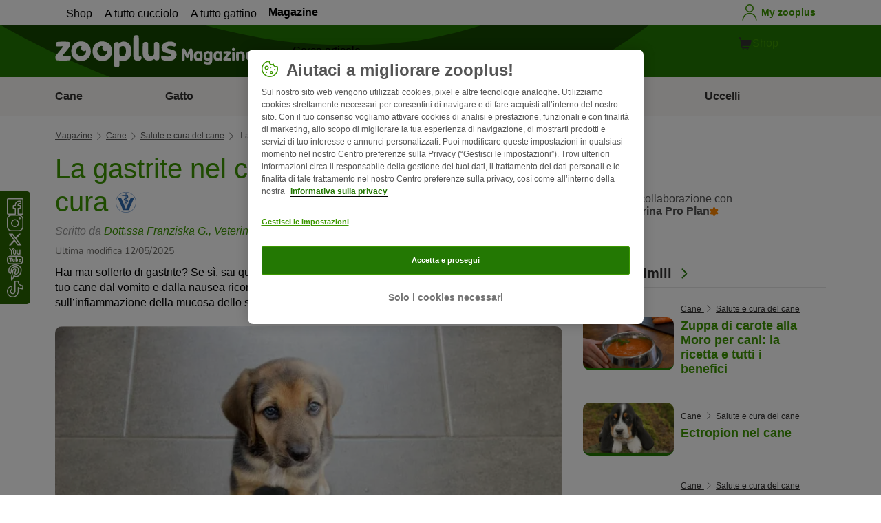

--- FILE ---
content_type: text/html; charset=UTF-8
request_url: https://www.zooplus.it/magazine/cane/salute-e-cura-del-cane/la-gastrite-nel-cane-sintomi-diagnosi-e-cura
body_size: 25929
content:
<!doctype html>
<html lang="it">

<head>
	<meta charset="utf-8" />
	<meta http-equiv="x-ua-compatible" content="ie=edge" />
	<meta property="fb:pages" content="123279578696" />
	<meta name="apple-mobile-web-app-capable" content="yes" />
	<meta name="apple-mobile-web-app-status-bar-style" content="#3c9700" />
	<meta name="twitter:dnt" content="on">
	<meta name="apple-mobile-web-app-capable" content="yes" />
	<meta name="apple-mobile-web-app-status-bar-style" content="#3c9700" />
	<meta name="theme-color" content="#3c9700" />
	<meta name="HandheldFriendly" content="true" />

	<link rel="apple-touch-icon" href="https://www.zooplus.it/magazine/wp-content/themes/wpzp/assets/img/zooplus-Icon-180x180.webp" />

	<link rel="shortcut icon" href="https://www.zooplus.it/magazine/wp-content/themes/wpzp/assets/favicon/favicon.ico" />
	
	<meta name="viewport" content="width=device-width,  initial-scale=1, maximum-scale=5" />

	<meta name='robots' content='index, follow, max-image-preview:large, max-snippet:-1, max-video-preview:-1' />
	<style>img:is([sizes="auto" i], [sizes^="auto," i]) { contain-intrinsic-size: 3000px 1500px }</style>
	
	<!-- This site is optimized with the Yoast SEO Premium plugin v23.1 (Yoast SEO v24.4) - https://yoast.com/wordpress/plugins/seo/ -->
	<title>La gastrite nel cane: sintomi, diagnosi e cura | Magazine zooplus</title>
	<meta name="description" content="La gastrite nel cane è una patologia che può presentarsi con frequenza: scopriamone le ragioni, la diagnosi e molto altro." />
	<link rel="canonical" href="https://www.zooplus.it/magazine/cane/salute-e-cura-del-cane/la-gastrite-nel-cane-sintomi-diagnosi-e-cura" />
	<meta property="og:locale" content="it_IT" />
	<meta property="og:type" content="article" />
	<meta property="og:title" content="La gastrite nel cane: sintomi, diagnosi e cura | zooplus Magazine" />
	<meta property="og:description" content="La gastrite nel cane è una patologia che può presentarsi con frequenza: scopriamone le ragioni, la diagnosi e molto altro." />
	<meta property="og:url" content="https://www.zooplus.it/magazine/cane/salute-e-cura-del-cane/la-gastrite-nel-cane-sintomi-diagnosi-e-cura" />
	<meta property="og:site_name" content="zooplus Magazine" />
	<meta property="article:publisher" content="https://www.facebook.com/zooplus.italia" />
	<meta property="article:modified_time" content="2025-05-12T11:01:30+00:00" />
	<meta property="og:image" content="https://www.zooplus.it/magazine/wp-content/uploads/2021/08/AdobeStock_364458436-768x511-1.webp" />
	<meta property="og:image:width" content="768" />
	<meta property="og:image:height" content="511" />
	<meta property="og:image:type" content="image/jpeg" />
	<meta name="author" content="Franziska G." />
	<meta name="twitter:card" content="summary_large_image" />
	<meta name="twitter:title" content="La gastrite nel cane: sintomi, diagnosi e cura | zooplus" />
	<meta name="twitter:description" content="La gastrite nel cane è una patologia che può presentarsi con frequenza: scopriamone le ragioni, la diagnosi e molto altro." />
	<meta name="twitter:image" content="https://www.zooplus.it/magazine/wp-content/uploads/2021/08/AdobeStock_364458436-768x511-1.webp" />
	<meta name="twitter:creator" content="@zooplusIT" />
	<meta name="twitter:site" content="@zooplusIT" />
	<meta name="twitter:label1" content="Written by" />
	<meta name="twitter:data1" content="Franziska G." />
	<meta name="twitter:label2" content="Est. reading time" />
	<meta name="twitter:data2" content="6 minutes" />
	<script type="application/ld+json" class="yoast-schema-graph">{"@context":"https://schema.org","@graph":[{"@type":"Article","@id":"https://www.zooplus.it/magazine/cane/salute-e-cura-del-cane/la-gastrite-nel-cane-sintomi-diagnosi-e-cura","author":{"name":"Franziska G.","@type":"Person","url":"https://www.zooplus.it/magazine/cane/salute-e-cura-del-cane/la-gastrite-nel-cane-sintomi-diagnosi-e-cura#author_box"},"headline":"La gastrite nel cane: sintomi, diagnosi e cura","datePublished":"2021-08-02T10:38:06+00:00","dateModified":"2025-05-12T11:01:30+00:00","mainEntityOfPage":{"@id":"https://www.zooplus.it/magazine/cane/salute-e-cura-del-cane/la-gastrite-nel-cane-sintomi-diagnosi-e-cura","@type":"Webpage"},"wordCount":1015,"publisher":{"@type":"Organization","name":"zooplus SE","url":"https://www.zooplus.it/magazine","logo":{"@type":"ImageObject","url":"https://www.zooplus.it/magazine/wp-content/themes/wpzp/assets/svg-newlogos/zooplus-magazin-logo-it.svg","width":300,"height":57},"sameAs":["https://www.facebook.com/zooplus.italia","https://x.com/zooplusIT","https://www.instagram.com/zooplusuk","https://www.linkedin.com/company/zooplus-se","https://www.pinterest.co.uk/zooplusuk/","https://www.youtube.com/zooplus","https://en.wikipedia.org/wiki/Zooplus","https://open.spotify.com/user/31yywoikcpzxl3dpuhtpqihixqki"]},"image":[{"@type":"ImageObject","url":"https://www.zooplus.it/magazine/wp-content/uploads/2021/08/AdobeStock_364458436-768x511-1.webp","width":768,"height":511,"name":"AdobeStock_364458436-768x511-1.webp","caption":"gastrite nel cane"},{"@type":"ImageObject","url":"https://www.zooplus.it/magazine/wp-content/uploads/2021/08/AdobeStock_132287947-1024x682-1.webp","width":1024,"height":682,"name":"AdobeStock_132287947-1024x682-1.webp","caption":""},{"@type":"ImageObject","url":"https://www.zooplus.it/magazine/wp-content/uploads/2021/08/AdobeStock_231144086-1024x724-1.webp","width":1024,"height":724,"name":"AdobeStock_231144086-1024x724-1.webp","caption":""}],"thumbnailUrl":"https://www.zooplus.it/magazine/wp-content/uploads/2021/08/AdobeStock_364458436-768x511-1.webp","articleSection":["Salute e cura del cane"],"inLanguage":"it-IT","description":"Mi sono laureata in Medicina Veterinaria all’Università Justus-Liebig di Gießen, in Germania, e ho maturato una vasta esperienza in diversi ambiti quali la medicina clinica per piccoli animali, la pratica veterinaria per animali di grossa taglia e per animali esotici, approfondendo le mie conoscenze in fatto di farmacologia, patologia e igiene alimentare. Da allora svolgo attività come autrice non solo di testi di argomento veterinario ma anche in quello che è l’ambito della mia dissertazione scientifica. Il mio obiettivo è quello di riuscire a proteggere meglio gli animali dagli agenti patogeni di tipo batterico. Oltre alle mie conoscenze mediche, mi piace condividere la mia felice esperienza di proprietaria di un cane: in questo modo posso comprendere da vicino e allo stesso tempo fare chiarezza sulle principali problematiche che riguardano la salute degli animali.  ","name":"La gastrite nel cane: sintomi, diagnosi e cura | Magazine zooplus","articleBody":"Hai mai sofferto di gastrite? Se sì, sai quanto questa malattia possa essere debilitante. Per proteggere il tuo cane dal vomito e dalla nausea ricorrenti, abbiamo raccolto per te tutto quello che c’è da sapere sull’infiammazione della mucosa dello stomaco (gastrite) nel cane.\nLa gastrite nel cane può essere pericolosa?\nLa gastrite può essere molto fastidiosa, per il tuo cane. Se vomita molto oppure con frequenza e soffre di diarrea, potrebbe disidratarsi. Se non ti rivolgi subito al veterinario, la perdita di liquidi potrebbe causare una disidratazione che può mettere in pericolo la vita del tuo cane.Inoltre, potrebbero formarsi ulcere che nei casi più gravi sanguinano. Il perforamento di un’ulcera potrebbe portare il cane addirittura alla morte.\nQuali sono i sintomi della gastrite nel cane?\nA seconda della gravità dell’infiammazione, i cani che hanno una gastrite soffrono dei seguenti disturbi:\r\n \tsono spesso fiacchi e si muovono malvolentieri (apatia)\n\r\n \tmangiano meno o rifiutano il cibo\n\r\n \tse hanno dolori, guaiscono e digrignano i denti\n\r\n \tsoffrono di rigurgiti (ossia vomitano il cibo non ancora digerito)\n\r\n \tse vomitano il cibo digerito o bile gialla, potrebbe essere presente del sangue (ematemesi).\n\r\n \tmangiano erba per combattere la nausea, hanno salivazione abbondante e si leccano frequentemente le labbra.\n\r\n \tspesso soffrono di alitosi.\n\r\nUna gastrite può comparire improvvisamente oppure protrarsi per lungo tempo (in questo caso la si definisce “cronica”). In generale, quando un cane vomita senza apparente motivo mostra i classici segni di una probabile gastrite.Nel caso di gastrite acuta, per diverse settimane si osserva una debilitazione generale dell’animale e perdita di peso. Anche il suo pelo perde lucentezza e l’indebolimento del sistema immunitario finisce con il compromettere lo stato di salute generale dell’animale.\nLa diagnosi: come si riconosce la gastrite?\nSe il tuo cane vomita ed è apatico, è bene farlo vistare da un veterinario: il medico per prima cosa si informerà rispetto ai sintomi che hai notato, verificando con te le vaccinazioni eseguite.È importante comunicare al veterinario cosa mangia il tuo cane e se negli ultimi tempi ha assunto farmaci.Di solito in questi casi vengono prescritti i seguenti esami:\r\n \tuna radiografia per determinare lo spessore della parete gastrica: l’eventuale ispessimento indica un’infiammazione\n\r\n \tuna gastroscopia, da effettuarsi in anestesia generale, per poter esaminare con maggiore precisione la parete gastrica del cane\n\r\n \til prelievo di un campione di tessuto mediante un ago per biopsia, di modo che un patologo possa esaminare la mucosa gastrica.\n\r\nUna volta confermato il sospetto iniziale, il veterinario dovrà determinare la causa della gastrite, per poter prescrivere la terapia più adeguata.A questo scopo sono utili i seguenti ulteriori esami di approfondimento:\r\n \tun esame del sangue per verificare la presenza di un’infezione o una patologia a carico di organi interni (ad es. il fegato)\n\r\n \tun esame delle feci per verificare l’eventuale presenza di parassiti\n\r\n \tuna radiografia o un’ecografia per individuare eventuali corpi estranei o la presenza di mutamenti strutturali interni\n\r\n\nLa terapia: come si cura la gastrite nel cane?\nUna volta completati gli accertamenti, il veterinario ti indicherà cosa fare per mitigare i dolori e migliorare lo stato di salute del tuo cane. In particolare, di solito vengono prescritti questo genere di terapie:\r\n \tfarmaci antinfiammatori e antidolorifici\n\r\n \tgastroprotettori (farmaci inibitori della pompa protonica) che inibiscono la secrezione acida dello stomaco.\n\r\n \tdigiuno per mezza giornata\n\r\n \talimentazione leggera (ad es. riso, patate, pollame magro) da protrarsi per diversi giorni\n\r\n \tcambio di alimentazione nel lungo termine\n\r\n \tfleboterapia\n\r\nInoltre, è necessaria una terapia mirata per contrastare le cause nel lungo termine. A questo scopo sono utili ad esempio i vermifughi, gli antibiotici o i farmaci speciali contro i disturbi del metabolismo.\nLe cause scatenanti: da cosa deriva la gastrite nel cane?\nCi sono molti motivi per cui la mucosa gastrica nei cani può arrivare ad infiammarsi.  Uno di questi è la produzione di una quantità eccessiva di acidi gastrici, i quali irritano la mucosa.Per fornirti un quadro d’insieme più preciso, possiamo dividere le cause della gastrite in due tipologie: quelle di natura infettiva e quelle di natura non infettiva:\nCause di natura infettiva\n\r\n \tParassiti del tratto gastrointestinale (ad es. giardia, coccidi, ascaridi, anchilostomi, cestodi)\n\r\n \tInfezioni batteriche (ad es. salmonelle, elicobatterio)\n\r\n \tInfezioni virali (ad es. parvovirosi, adenovirus canino, cimurro)\n\r\n\n Cause di natura non infettiva della gastrite\n\r\n \tMalattie del fegato\n\r\n \tDanni ai reni (gastroenterite uremica)\n\r\n \tErrori nell’alimentazione come un cambiamento troppo rapido nell’alimentazioneo intolleranze alimentari\n\r\n \tIntossicazioni e l’assunzione di determinati farmaci (ad es. FANS, glucocorticoidi)\n\r\n \tCondizione permanente di stress\n\r\n \tMalattie ormonali (ad es. ipotiroidismo, morbo di Addison)\n\r\n\t\t\t\t\t\t\nConosci la gastrite da reflusso?\nSe il tuo amico peloso non ha lo stomaco abbastanza pieno, prima di coricarsi, può soffrire di una irritazione della mucosa gastrica dovuta alla bile. In questo caso, al risveglio potrebbe vomitare. Per evitarlo, alla sera puoi offrire al tuo cane uno snack.\t\t\t\t\t\t\nCome fare prevenzione: così proteggi il tuo cane dalla gastrite\nPer proteggere il tuo cane dalla gastrite innanzi tutto devi evitare ogni occasione di stress. Portalo regolarmente a passeggio e offrigli un posto tranquillo dove poter riposare.Inoltre, controlla che la sua copertura vaccinale sia adeguata e somministragli periodicamente i trattamenti che lo proteggono dai parassiti. In questo modo eviti le malattie infettive verminosi.Ed ecco un ultimo consiglio: non cambiare mai la sua alimentazione troppo in fretta. Ricorda che è molto importante lasciare il tempo all’apparato digerente del tuo peloso di abituarsi al nuovo regime alimentare. Ma soprattutto, scegli un piano nutrizionale bilanciato e adeguato al livello di attività del tuo cane.Vuoi saperne di più su come scegliere l’alimento giusto per il tuo peloso? Leggi anche il nostro articolo “Qual è il cibo giusto per i cani adulti?”.Questo articolo di zooplus Magazine è puramente informativo. Se il tuo animale presenta malessere e fastidi, contatta il tuo veterinario per diagnosi e cure.Proposte d'acquisto dalla redazione di zooplus\n\t\t\n\t\t\n\t\t\t\t\n\t\t\t\t\n\t\t\t\t\n\t\t\n\t\tI prodotti selezionati nel box sono proposte effettuate dalla redazione, alimenti e accessori che puoi trovare nel negozio online per animali di zooplus e non costituiscono advertising da parte dei brand citati.","interactionStatistic":{"@type":"InteractionCounter","interactionType":"http://schema.org/LikeAction","userInteractionCount":122}},{"@type":"BreadcrumbList","@id":"https://www.zooplus.it/magazine/cane/salute-e-cura-del-cane/la-gastrite-nel-cane-sintomi-diagnosi-e-cura#breadcrumb","itemListElement":[{"@type":"ListItem","position":1,"name":"Magazin","item":"https://www.zooplus.it/magazine"},{"@type":"ListItem","position":2,"name":"Cane","item":"https://www.zooplus.it/magazine/cane"},{"@type":"ListItem","position":3,"name":"Salute e cura del cane","item":"https://www.zooplus.it/magazine/cane/salute-e-cura-del-cane"},{"@type":"ListItem","position":4,"name":"La gastrite nel cane: sintomi, diagnosi e cura","item":"https://www.zooplus.it/magazine/cane/salute-e-cura-del-cane/la-gastrite-nel-cane-sintomi-diagnosi-e-cura"}]}]}</script>
	<!-- / Yoast SEO Premium plugin. -->


<link rel='dns-prefetch' href='//www.zooplus.it' />
<link rel='stylesheet' id='wp-block-library-css' href='https://www.zooplus.it/magazine/wp-includes/css/dist/block-library/style.min.css?ver=6.8.2' type='text/css' media='all' />
<style id='zp-blocks-accordion-style-inline-css' type='text/css'>
:root{--zp-primary-green:#3c9700}body.wp-admin .accordion-toggle-text{display:flex;flex-direction:column;justify-content:center;margin-right:12px}body.wp-admin .accordion-toggle-text p{font-size:10px;margin:0}.wp-block-zp-blocks-accordion{margin-bottom:15px}.wp-block-zp-blocks-accordion .accordion-content-wrapper{border:1px solid #e6e6e6;border-radius:5px}.wp-block-zp-blocks-accordion .accordion-part-inner-wrapper,.wp-block-zp-blocks-accordion .block-editor-inner-blocks .block-editor-block-list__block.wp-block{margin:0}.wp-block-zp-blocks-accordion .accordion-part--title-wrapper{align-items:center;display:flex;flex-direction:row}.wp-block-zp-blocks-accordion .accordion-part--title-wrapper .accordion-part--title{color:var(--zp-primary-green);cursor:pointer;font-size:18px;margin-bottom:0;margin-top:0}.wp-block-zp-blocks-accordion .accordion-part--title-wrapper p{font-size:14px;margin-bottom:0;margin-top:0;padding:10px 10px 0;will-change:height}.wp-block-zp-blocks-accordion .accordion-part-wrapper,.wp-block-zp-blocks-accordion .wp-block-zp-blocks-accordion-part{border-bottom:1px solid #e6e6e6;padding:15px;position:relative}.wp-block-zp-blocks-accordion .accordion-part-wrapper:last-of-type,.wp-block-zp-blocks-accordion .wp-block-zp-blocks-accordion-part:last-of-type{border-bottom:none}.wp-block-zp-blocks-accordion .accordion-part-wrapper .accordion-part--title,.wp-block-zp-blocks-accordion .wp-block-zp-blocks-accordion-part .accordion-part--title{cursor:pointer}.wp-block-zp-blocks-accordion .accordion-part-wrapper.default-is-open .accordion-part--content-wrapper,.wp-block-zp-blocks-accordion .wp-block-zp-blocks-accordion-part.default-is-open .accordion-part--content-wrapper{max-height:100%}.wp-block-zp-blocks-accordion .accordion-part-wrapper.default-is-open .accordion-part--arrow,.wp-block-zp-blocks-accordion .wp-block-zp-blocks-accordion-part.default-is-open .accordion-part--arrow{transform:rotate(180deg)}.wp-block-zp-blocks-accordion .accordion-part-wrapper .accordion-part--arrow,.wp-block-zp-blocks-accordion .wp-block-zp-blocks-accordion-part .accordion-part--arrow{color:var(--zp-primary-green);cursor:pointer;font-weight:800;margin-left:auto;position:absolute;right:15px;top:20px;transition:transform .3s}.wp-block-zp-blocks-accordion .accordion-part-wrapper h2,.wp-block-zp-blocks-accordion .accordion-part-wrapper h3,.wp-block-zp-blocks-accordion .accordion-part-wrapper h4,.wp-block-zp-blocks-accordion .accordion-part-wrapper h5,.wp-block-zp-blocks-accordion .accordion-part-wrapper h6,.wp-block-zp-blocks-accordion .wp-block-zp-blocks-accordion-part h2,.wp-block-zp-blocks-accordion .wp-block-zp-blocks-accordion-part h3,.wp-block-zp-blocks-accordion .wp-block-zp-blocks-accordion-part h4,.wp-block-zp-blocks-accordion .wp-block-zp-blocks-accordion-part h5,.wp-block-zp-blocks-accordion .wp-block-zp-blocks-accordion-part h6{color:var(--zp-primary-green);margin-bottom:0;margin-top:0}.wp-block-zp-blocks-accordion .accordion-part-wrapper h2,.wp-block-zp-blocks-accordion .wp-block-zp-blocks-accordion-part h2{font-size:18px;margin-bottom:0;margin-top:0}.wp-block-zp-blocks-accordion .accordion-part-wrapper h3,.wp-block-zp-blocks-accordion .accordion-part-wrapper h4,.wp-block-zp-blocks-accordion .wp-block-zp-blocks-accordion-part h3,.wp-block-zp-blocks-accordion .wp-block-zp-blocks-accordion-part h4{font-size:14px}.wp-block-zp-blocks-accordion .accordion-part-wrapper.is-closed .accordion-part--arrow,.wp-block-zp-blocks-accordion .wp-block-zp-blocks-accordion-part.is-closed .accordion-part--arrow{transform:rotate(0deg)}.wp-block-zp-blocks-accordion .accordion-part-wrapper.is-closed .accordion-part--content-wrapper,.wp-block-zp-blocks-accordion .wp-block-zp-blocks-accordion-part.is-closed .accordion-part--content-wrapper{max-height:0}.wp-block-zp-blocks-accordion .accordion-part-wrapper.is-open .accordion-part--content-wrapper,.wp-block-zp-blocks-accordion .wp-block-zp-blocks-accordion-part.is-open .accordion-part--content-wrapper{max-height:100%}.wp-block-zp-blocks-accordion .accordion-part-wrapper.is-open .accordion-part--arrow,.wp-block-zp-blocks-accordion .wp-block-zp-blocks-accordion-part.is-open .accordion-part--arrow{transform:rotate(180deg)}.wp-block-zp-blocks-accordion .accordion-part--content-wrapper{max-height:0;overflow:hidden;transition:max-height .15s ease-in-out}.wp-block-zp-blocks-accordion .accordion-part--content-wrapper .accordion-part--content{font-size:14px;margin-bottom:0;margin-top:0;padding:10px 10px 0;will-change:height}.wp-block-zp-blocks-accordion .accordion-part--content-wrapper .accordion-part--content img{border-radius:5px}.wp-block-zp-blocks-accordion .accordion-part--content-wrapper .accordion-part--content p:last-of-type{margin-bottom:0}

</style>
<style id='zp-blocks-custom-inner-block-style-inline-css' type='text/css'>
.wp-block-create-block-custom-inner-block{background-color:#21759b;color:#fff;padding:2px}

</style>
<style id='zp-blocks-image-link-style-inline-css' type='text/css'>
figure.wp-block-zp-blocks-image-link{margin-bottom:30px!important}.zp-image-link--wrapper .zp-image-link--button{background:#fff;display:flex;margin:-15px auto 0;max-width:100%;width:calc(100% - 30px)}.zp-image-link--wrapper .zp-image-link--inner{position:relative}.zp-image-link--wrapper .copyright{background:hsla(0,0%,100%,.478);bottom:0;display:inline-flex;font-size:10px;height:15px;left:15px;line-height:14px;padding-left:15px;padding-right:15px;position:absolute;transform:rotate(270deg);transform-origin:0 100%;vertical-align:middle;z-index:2}@media screen and (max-width:768px){.zp-image-link--wrapper .copyright{font-size:8px}figure.wp-block-zp-blocks-image-link{margin-bottom:20px!important}}

</style>
<style id='create-block-manual-product-recommendations-style-inline-css' type='text/css'>


</style>
<style id='global-styles-inline-css' type='text/css'>
:root{--wp--preset--aspect-ratio--square: 1;--wp--preset--aspect-ratio--4-3: 4/3;--wp--preset--aspect-ratio--3-4: 3/4;--wp--preset--aspect-ratio--3-2: 3/2;--wp--preset--aspect-ratio--2-3: 2/3;--wp--preset--aspect-ratio--16-9: 16/9;--wp--preset--aspect-ratio--9-16: 9/16;--wp--preset--color--black: #000000;--wp--preset--color--cyan-bluish-gray: #abb8c3;--wp--preset--color--white: #ffffff;--wp--preset--color--pale-pink: #f78da7;--wp--preset--color--vivid-red: #cf2e2e;--wp--preset--color--luminous-vivid-orange: #ff6900;--wp--preset--color--luminous-vivid-amber: #fcb900;--wp--preset--color--light-green-cyan: #7bdcb5;--wp--preset--color--vivid-green-cyan: #00d084;--wp--preset--color--pale-cyan-blue: #8ed1fc;--wp--preset--color--vivid-cyan-blue: #0693e3;--wp--preset--color--vivid-purple: #9b51e0;--wp--preset--gradient--vivid-cyan-blue-to-vivid-purple: linear-gradient(135deg,rgba(6,147,227,1) 0%,rgb(155,81,224) 100%);--wp--preset--gradient--light-green-cyan-to-vivid-green-cyan: linear-gradient(135deg,rgb(122,220,180) 0%,rgb(0,208,130) 100%);--wp--preset--gradient--luminous-vivid-amber-to-luminous-vivid-orange: linear-gradient(135deg,rgba(252,185,0,1) 0%,rgba(255,105,0,1) 100%);--wp--preset--gradient--luminous-vivid-orange-to-vivid-red: linear-gradient(135deg,rgba(255,105,0,1) 0%,rgb(207,46,46) 100%);--wp--preset--gradient--very-light-gray-to-cyan-bluish-gray: linear-gradient(135deg,rgb(238,238,238) 0%,rgb(169,184,195) 100%);--wp--preset--gradient--cool-to-warm-spectrum: linear-gradient(135deg,rgb(74,234,220) 0%,rgb(151,120,209) 20%,rgb(207,42,186) 40%,rgb(238,44,130) 60%,rgb(251,105,98) 80%,rgb(254,248,76) 100%);--wp--preset--gradient--blush-light-purple: linear-gradient(135deg,rgb(255,206,236) 0%,rgb(152,150,240) 100%);--wp--preset--gradient--blush-bordeaux: linear-gradient(135deg,rgb(254,205,165) 0%,rgb(254,45,45) 50%,rgb(107,0,62) 100%);--wp--preset--gradient--luminous-dusk: linear-gradient(135deg,rgb(255,203,112) 0%,rgb(199,81,192) 50%,rgb(65,88,208) 100%);--wp--preset--gradient--pale-ocean: linear-gradient(135deg,rgb(255,245,203) 0%,rgb(182,227,212) 50%,rgb(51,167,181) 100%);--wp--preset--gradient--electric-grass: linear-gradient(135deg,rgb(202,248,128) 0%,rgb(113,206,126) 100%);--wp--preset--gradient--midnight: linear-gradient(135deg,rgb(2,3,129) 0%,rgb(40,116,252) 100%);--wp--preset--font-size--small: 13px;--wp--preset--font-size--medium: 20px;--wp--preset--font-size--large: 36px;--wp--preset--font-size--x-large: 42px;--wp--preset--spacing--20: 0.44rem;--wp--preset--spacing--30: 0.67rem;--wp--preset--spacing--40: 1rem;--wp--preset--spacing--50: 1.5rem;--wp--preset--spacing--60: 2.25rem;--wp--preset--spacing--70: 3.38rem;--wp--preset--spacing--80: 5.06rem;--wp--preset--shadow--natural: 6px 6px 9px rgba(0, 0, 0, 0.2);--wp--preset--shadow--deep: 12px 12px 50px rgba(0, 0, 0, 0.4);--wp--preset--shadow--sharp: 6px 6px 0px rgba(0, 0, 0, 0.2);--wp--preset--shadow--outlined: 6px 6px 0px -3px rgba(255, 255, 255, 1), 6px 6px rgba(0, 0, 0, 1);--wp--preset--shadow--crisp: 6px 6px 0px rgba(0, 0, 0, 1);}:where(.is-layout-flex){gap: 0.5em;}:where(.is-layout-grid){gap: 0.5em;}body .is-layout-flex{display: flex;}.is-layout-flex{flex-wrap: wrap;align-items: center;}.is-layout-flex > :is(*, div){margin: 0;}body .is-layout-grid{display: grid;}.is-layout-grid > :is(*, div){margin: 0;}:where(.wp-block-columns.is-layout-flex){gap: 2em;}:where(.wp-block-columns.is-layout-grid){gap: 2em;}:where(.wp-block-post-template.is-layout-flex){gap: 1.25em;}:where(.wp-block-post-template.is-layout-grid){gap: 1.25em;}.has-black-color{color: var(--wp--preset--color--black) !important;}.has-cyan-bluish-gray-color{color: var(--wp--preset--color--cyan-bluish-gray) !important;}.has-white-color{color: var(--wp--preset--color--white) !important;}.has-pale-pink-color{color: var(--wp--preset--color--pale-pink) !important;}.has-vivid-red-color{color: var(--wp--preset--color--vivid-red) !important;}.has-luminous-vivid-orange-color{color: var(--wp--preset--color--luminous-vivid-orange) !important;}.has-luminous-vivid-amber-color{color: var(--wp--preset--color--luminous-vivid-amber) !important;}.has-light-green-cyan-color{color: var(--wp--preset--color--light-green-cyan) !important;}.has-vivid-green-cyan-color{color: var(--wp--preset--color--vivid-green-cyan) !important;}.has-pale-cyan-blue-color{color: var(--wp--preset--color--pale-cyan-blue) !important;}.has-vivid-cyan-blue-color{color: var(--wp--preset--color--vivid-cyan-blue) !important;}.has-vivid-purple-color{color: var(--wp--preset--color--vivid-purple) !important;}.has-black-background-color{background-color: var(--wp--preset--color--black) !important;}.has-cyan-bluish-gray-background-color{background-color: var(--wp--preset--color--cyan-bluish-gray) !important;}.has-white-background-color{background-color: var(--wp--preset--color--white) !important;}.has-pale-pink-background-color{background-color: var(--wp--preset--color--pale-pink) !important;}.has-vivid-red-background-color{background-color: var(--wp--preset--color--vivid-red) !important;}.has-luminous-vivid-orange-background-color{background-color: var(--wp--preset--color--luminous-vivid-orange) !important;}.has-luminous-vivid-amber-background-color{background-color: var(--wp--preset--color--luminous-vivid-amber) !important;}.has-light-green-cyan-background-color{background-color: var(--wp--preset--color--light-green-cyan) !important;}.has-vivid-green-cyan-background-color{background-color: var(--wp--preset--color--vivid-green-cyan) !important;}.has-pale-cyan-blue-background-color{background-color: var(--wp--preset--color--pale-cyan-blue) !important;}.has-vivid-cyan-blue-background-color{background-color: var(--wp--preset--color--vivid-cyan-blue) !important;}.has-vivid-purple-background-color{background-color: var(--wp--preset--color--vivid-purple) !important;}.has-black-border-color{border-color: var(--wp--preset--color--black) !important;}.has-cyan-bluish-gray-border-color{border-color: var(--wp--preset--color--cyan-bluish-gray) !important;}.has-white-border-color{border-color: var(--wp--preset--color--white) !important;}.has-pale-pink-border-color{border-color: var(--wp--preset--color--pale-pink) !important;}.has-vivid-red-border-color{border-color: var(--wp--preset--color--vivid-red) !important;}.has-luminous-vivid-orange-border-color{border-color: var(--wp--preset--color--luminous-vivid-orange) !important;}.has-luminous-vivid-amber-border-color{border-color: var(--wp--preset--color--luminous-vivid-amber) !important;}.has-light-green-cyan-border-color{border-color: var(--wp--preset--color--light-green-cyan) !important;}.has-vivid-green-cyan-border-color{border-color: var(--wp--preset--color--vivid-green-cyan) !important;}.has-pale-cyan-blue-border-color{border-color: var(--wp--preset--color--pale-cyan-blue) !important;}.has-vivid-cyan-blue-border-color{border-color: var(--wp--preset--color--vivid-cyan-blue) !important;}.has-vivid-purple-border-color{border-color: var(--wp--preset--color--vivid-purple) !important;}.has-vivid-cyan-blue-to-vivid-purple-gradient-background{background: var(--wp--preset--gradient--vivid-cyan-blue-to-vivid-purple) !important;}.has-light-green-cyan-to-vivid-green-cyan-gradient-background{background: var(--wp--preset--gradient--light-green-cyan-to-vivid-green-cyan) !important;}.has-luminous-vivid-amber-to-luminous-vivid-orange-gradient-background{background: var(--wp--preset--gradient--luminous-vivid-amber-to-luminous-vivid-orange) !important;}.has-luminous-vivid-orange-to-vivid-red-gradient-background{background: var(--wp--preset--gradient--luminous-vivid-orange-to-vivid-red) !important;}.has-very-light-gray-to-cyan-bluish-gray-gradient-background{background: var(--wp--preset--gradient--very-light-gray-to-cyan-bluish-gray) !important;}.has-cool-to-warm-spectrum-gradient-background{background: var(--wp--preset--gradient--cool-to-warm-spectrum) !important;}.has-blush-light-purple-gradient-background{background: var(--wp--preset--gradient--blush-light-purple) !important;}.has-blush-bordeaux-gradient-background{background: var(--wp--preset--gradient--blush-bordeaux) !important;}.has-luminous-dusk-gradient-background{background: var(--wp--preset--gradient--luminous-dusk) !important;}.has-pale-ocean-gradient-background{background: var(--wp--preset--gradient--pale-ocean) !important;}.has-electric-grass-gradient-background{background: var(--wp--preset--gradient--electric-grass) !important;}.has-midnight-gradient-background{background: var(--wp--preset--gradient--midnight) !important;}.has-small-font-size{font-size: var(--wp--preset--font-size--small) !important;}.has-medium-font-size{font-size: var(--wp--preset--font-size--medium) !important;}.has-large-font-size{font-size: var(--wp--preset--font-size--large) !important;}.has-x-large-font-size{font-size: var(--wp--preset--font-size--x-large) !important;}
:where(.wp-block-post-template.is-layout-flex){gap: 1.25em;}:where(.wp-block-post-template.is-layout-grid){gap: 1.25em;}
:where(.wp-block-columns.is-layout-flex){gap: 2em;}:where(.wp-block-columns.is-layout-grid){gap: 2em;}
:root :where(.wp-block-pullquote){font-size: 1.5em;line-height: 1.6;}
</style>
<link rel='stylesheet' id='wpzp_main_css-css' href='https://www.zooplus.it/magazine/wp-content/themes/wpzp/rebranding/build/frontend-css/style.css?ver=1768365965' type='text/css' media='all' />
<script type="text/javascript" src="https://www.zooplus.it/magazine/wp-content/plugins/blocks-plugin-blog/accordion/build/accordion-frontend.js?ver=e99610bec8f6092d48f7" id="zp-blocks-accordion-script-js"></script>
<script type="text/javascript" src="https://www.zooplus.it/magazine/wp-includes/js/jquery/jquery.min.js?ver=3.7.1" id="jquery-core-js"></script>
<script type="text/javascript" src="https://www.zooplus.it/magazine/wp-includes/js/jquery/jquery-migrate.min.js?ver=3.4.1" id="jquery-migrate-js"></script>
<script type="text/javascript" src="https://www.zooplus.it/magazine/wp-content/themes/wpzp/assets/ajax.js?ver=1.01" id="wpzp_ajax_js-js"></script>
<script type="text/javascript">
		   window.shopNowReco = {
			   shopNow: "Acquista ora"
		   };
		 </script>	<script>
		// enable using $ sign in jQuery
		var $ = jQuery.noConflict();
	</script>

	<script src="https://mkt-tech.omt-services.com/script-loader/main.js"></script>
</head>

<body class="wp-singular post-template-default single single-post postid-212683 single-format-standard wp-theme-wpzp zooplus">
		<div class="magazine-locale" style="display:none" data-locale="it_it_IT"></div>
	
	<div id="magazineDataObject" style="display: none">{"url":"https://www.zooplus.it/magazine/cane/salute-e-cura-del-cane/la-gastrite-nel-cane-sintomi-diagnosi-e-cura","title":"La gastrite nel cane: sintomi, diagnosi e cura","mag_id":212683,"is_single":true,"cat_name":"Cane","sub_cat_id":560,"sub_cat_name":"Salute e cura del cane","cat_id":544}</div>

	
	<div class="container--page">
					<div id="tracker_floatbuttons-socialmedia" class="side-social-wrapper">
				<div class="side-social-icons-wrapper">
											<a class="social-icon" href="https://www.facebook.com/zooplus.italia" target="_blank" title="Facebook"><i class="v5-icon--social-facebook"></i></a>
											<a class="social-icon" href="https://www.instagram.com/zooplus_it/" target="_blank" title="Instagram"><i class="v5-icon--social-insta"></i></a>
											<a class="social-icon" href="https://twitter.com/zooplusIT" target="_blank" title="Twitter"><i class="icon-social-x icon-white"></i></a>
											<a class="social-icon" href="https://www.youtube.com/channel/UCQVbt1hFyFiBBSc_k6aH6Lg" target="_blank" title="YouTube"><i class="v5-icon--social-youtube"></i></a>
											<a class="social-icon" href="https://www.pinterest.it/zooplus_it/" target="_blank" title="Pinterest"><i class="v5-icon--social-pinterest"></i></a>
											<a class="social-icon" href="https://www.tiktok.com/@zooplusofficial" target="_blank" title="TikTok"><img src="https://www.zooplus.it/magazine/wp-content/themes/wpzp/assets/zooplus-icon-set/tiktok-logo-desktop.svg" width="24" height="24" alt="TikTok"></a>
									</div>
			</div>
				
	<!-- Header -->
<div class="app-header container--bleed">
		<div class="zp-bar">
		
    <ul class="zp-tabs">
                        <li class="zp-tab-menu-item ">
                    <a href="https://www.zooplus.it/" target="_blank" rel="noopener noreferrer">Shop</a>
                </li>
                        <li class="zp-tab-menu-item ">
                    <a href="https://www.zooplus.it/services/tuttocucciolo-club" target="_blank" rel="noopener noreferrer">A tutto cucciolo</a>
                </li>
                        <li class="zp-tab-menu-item ">
                    <a href="https://www.zooplus.it/services/tuttomicio-club" target="_blank" rel="noopener noreferrer">A tutto gattino</a>
                </li>
                        <li class="zp-tab-menu-item tab-link-active">
                    <a href="https://www.zooplus.it/magazine" target="_blank" rel="noopener noreferrer">Magazine</a>
                </li>
            </ul>
		<div class="account-utils">
						<a class="account-utils__link d-flex align-items-center desktop-only-account-button" href="https://www.zooplus.it/account" target="_blank" rel="noopener noreferrer">
				<span class="v5-icon--person v5-icon"></span>
				<span class="account_-utils__link-text">My zooplus</span>
			</a>
		</div>
	</div>
	<div class="app-header-fullwidth__main">
	
		<div class="app-header__main">
			<a href="" class="js-nav-toggle v5-icon--burger"></a>
						<a class="app-header__logo" title="Homepage del zooplus Magazine" href="https://www.zooplus.it/magazine">
				<img  alt="zooplus Magazine logo" height="57" width="300" src="https://www.zooplus.it/magazine/wp-content/themes/wpzp/assets/svg-newlogos/zooplus-magazine-logo-it.svg">
			</a>
			
			<div onclick="searchToggle();" class="icon-search search__icon js-flyout-btn " id="search" data-flyout="search" data-zta="searchIcon">
				<i class="v5-icon--lupe"></i>
			</div>
			<div class="triangle_pointer_wrapper">
				<div class="triangle_pointer activeSearch " id="triangle_pointer"></div>
			</div>
			<div class="header__search flyout " id="search-bar" data-flyout-name="search" data-zta="headerSearch">

				<form name="miniSearchBox" action="/magazine/risultato-della-ricerca" method="get">
					<div data-zta="InputUIC" class="z-form-control-wrap">
						<input data-hj-whitelist name="str" value="" tabindex="2" id="search_query_field" maxlength="50" placeholder="Cerca articolo" autocomplete="off" data-zta="inputInput" class="z-text-input z-input z-input--has-icon" type="text">
						<button id="shop_search_top_submit" type="submit">
							<i class="z-input-icon icon-search">
								<svg width="24" height="24" xmlns="http://www.w3.org/2000/svg" viewBox="0 0 24 24" role="img" fill="currentColor" class="Icon-module_iconPrimary__1j-pU" aria-labelledby="search_query_field-label-desktop">
									<path d="M15.027 3.082a8.518 8.518 0 0 1 3.344 13.371l5.516 5.517a.75.75 0 1 1-1.06 1.06l-5.517-5.516a8.518 8.518 0 1 1-2.283-14.431ZM5.331 8.356a7.018 7.018 0 0 0 11.47 7.588l.02-.016a7.018 7.018 0 1 0-11.49-7.572Z" fill-rule="evenodd"></path>
								</svg>
							</i>
						</button>
					</div>
				</form>
			</div>
			<a class="account-utils__link d-flex align-items-center mobile-only-account-button" href="https://www.zooplus.it/account" target="_blank" rel="noopener noreferrer">
				<span class="zp-account-icon v5-icon--person"></span>
			</a>
			<div class="app-header__buttons">
				<a href="https://www.zooplus.it" class="d-flex align-items-center justify-content-center magazine-shop-button v5-btn v5-btn__cart" target="_blank" rel="noopener noreferrer">
					<div class="z-btn z-btn--cart">
						<i class="z-btn__icon z-btn__icon--pre"><svg fill="currentColor" width="24" height="24" xmlns="http://www.w3.org/2000/svg" viewBox="0 0 24 24" role="img">
						<path fill-rule="evenodd" clip-rule="evenodd" d="M16.91 19.9265C17.4948 19.9265 17.9689 20.4005 17.9689 20.9853C17.9689 21.5701 17.4948 22.0442 16.91 22.0442C16.3252 22.0442 15.8511 21.5701 15.8511 20.9853C15.8511 20.4005 16.3252 19.9265 16.91 19.9265Z" fill="#343332"/>
<path fill-rule="evenodd" clip-rule="evenodd" d="M10.7327 19.9265C11.3175 19.9265 11.7916 20.4005 11.7916 20.9853C11.7916 21.5701 11.3175 22.0442 10.7327 22.0442C10.1479 22.0442 9.67384 21.5701 9.67384 20.9853C9.67384 20.4005 10.1479 19.9265 10.7327 19.9265Z" fill="#343332"/>
<path d="M8.32543 17.9199L6.15356 5.15391C6.11371 4.9207 5.91134 4.74995 5.67473 4.75H4.86426C4.45004 4.75 4.11426 4.41421 4.11426 4C4.11426 3.58579 4.45004 3.25 4.86426 3.25H5.67473C6.64265 3.24987 7.46966 3.94794 7.63227 4.90212L7.98079 6.95064H21.5428C21.964 6.95054 22.3619 7.14449 22.6212 7.47643C22.8805 7.80845 22.9724 8.24147 22.8702 8.65018L21.6759 13.4273C21.3173 14.8609 20.0293 15.8666 18.5516 15.8667H9.49768L9.80428 17.6689C9.8439 17.9024 10.0462 18.0732 10.283 18.0732H18.4544C18.8686 18.0732 19.2044 18.4089 19.2044 18.8232C19.2044 19.2374 18.8686 19.5732 18.4544 19.5732H10.283C9.31464 19.5732 8.48747 18.8747 8.32543 17.9199Z" fill="#343332"/>
							</svg></i>
						<span class="app-header__buttons__btn-text">Shop</span>
					</div>
				</a>
			</div>
		</div>
	
</div>
		<nav class="nav-main">
			<div class="nav-main__overlay"></div>
			<ul class="nav-main__list menu-locale-it_it">
									<li class="nav-main__item  ">
						<div class="nav-main__top-menu">
							<a class="nav-main__link" href="https://www.zooplus.it/magazine/cane">
								<div class="mobile-menu-icon v5-icon--dog"></div>
								<p>Cane</p>
							</a>
							<div class="v5-icon--angle-down"></div>
						</div>
						<div class="nav-main-flyout">
							<ul class="nav-main-flyout__list">
								<li class="nav-main-flyout__item">
									<a class="nav-main-flyout__title " href="https://www.zooplus.it/magazine/cane">Cane</a>
								</li>
																	<li class="nav-main-flyout__item  ">
										<a class="nav-main-flyout__link" href="https://www.zooplus.it/magazine/cane/razze-canine">Razze canine</a>
									</li>

																	<li class="nav-main-flyout__item  ">
										<a class="nav-main-flyout__link" href="https://www.zooplus.it/magazine/cane/alimentazione-del-cane">Alimentazione del cane</a>
									</li>

																	<li class="nav-main-flyout__item  ">
										<a class="nav-main-flyout__link" href="https://www.zooplus.it/magazine/cane/educazione-del-cane">Educazione del cane</a>
									</li>

																	<li class="nav-main-flyout__item  ">
										<a class="nav-main-flyout__link" href="https://www.zooplus.it/magazine/cane/salute-e-cura-del-cane">Salute e cura del cane</a>
									</li>

																	<li class="nav-main-flyout__item  ">
										<a class="nav-main-flyout__link" href="https://www.zooplus.it/magazine/cane/sport-giochi-cani">Sport e giochi per cani</a>
									</li>

																	<li class="nav-main-flyout__item  ">
										<a class="nav-main-flyout__link" href="https://www.zooplus.it/magazine/cane/adottare-un-cane">Adottare un cane</a>
									</li>

																	<li class="nav-main-flyout__item  ">
										<a class="nav-main-flyout__link" href="https://www.zooplus.it/magazine/cane/viaggiare-con-il-cane">Viaggiare con il cane</a>
									</li>

																	<li class="nav-main-flyout__item  ">
										<a class="nav-main-flyout__link" href="https://www.zooplus.it/magazine/cane/cuccioli">Cuccioli</a>
									</li>

																<li class="nav-main-flyout__item menu-item-category">
									<a class="nav-main-flyout__link" href="https://www.zooplus.it/magazine/cane">
										Mostra tutti gli articoli									</a>
								</li>
							</ul>
						</div>
					</li>
									<li class="nav-main__item  ">
						<div class="nav-main__top-menu">
							<a class="nav-main__link" href="https://www.zooplus.it/magazine/gatto">
								<div class="mobile-menu-icon v5-icon--cat"></div>
								<p>Gatto</p>
							</a>
							<div class="v5-icon--angle-down"></div>
						</div>
						<div class="nav-main-flyout">
							<ul class="nav-main-flyout__list">
								<li class="nav-main-flyout__item">
									<a class="nav-main-flyout__title " href="https://www.zooplus.it/magazine/gatto">Gatto</a>
								</li>
																	<li class="nav-main-flyout__item  ">
										<a class="nav-main-flyout__link" href="https://www.zooplus.it/magazine/gatto/razze-feline">Razze feline</a>
									</li>

																	<li class="nav-main-flyout__item  ">
										<a class="nav-main-flyout__link" href="https://www.zooplus.it/magazine/gatto/alimentazione-del-gatto">Alimentazione del gatto</a>
									</li>

																	<li class="nav-main-flyout__item  ">
										<a class="nav-main-flyout__link" href="https://www.zooplus.it/magazine/gatto/educare-il-gatto">Educare il gatto</a>
									</li>

																	<li class="nav-main-flyout__item  ">
										<a class="nav-main-flyout__link" href="https://www.zooplus.it/magazine/gatto/salute-e-cura-del-gatto">Salute e cura del gatto</a>
									</li>

																	<li class="nav-main-flyout__item  ">
										<a class="nav-main-flyout__link" href="https://www.zooplus.it/magazine/gatto/giochi-per-gatti">Giochi per gatti</a>
									</li>

																	<li class="nav-main-flyout__item  ">
										<a class="nav-main-flyout__link" href="https://www.zooplus.it/magazine/gatto/adottare-un-gatto">Adottare un gatto</a>
									</li>

																	<li class="nav-main-flyout__item  ">
										<a class="nav-main-flyout__link" href="https://www.zooplus.it/magazine/gatto/viaggiare-con-il-gatto">Viaggiare con il gatto</a>
									</li>

																	<li class="nav-main-flyout__item  ">
										<a class="nav-main-flyout__link" href="https://www.zooplus.it/magazine/gatto/gattini">Gattini</a>
									</li>

																<li class="nav-main-flyout__item menu-item-category">
									<a class="nav-main-flyout__link" href="https://www.zooplus.it/magazine/gatto">
										Mostra tutti gli articoli									</a>
								</li>
							</ul>
						</div>
					</li>
									<li class="nav-main__item  ">
						<div class="nav-main__top-menu">
							<a class="nav-main__link" href="https://www.zooplus.it/magazine/acquaristica">
								<div class="mobile-menu-icon v5-icon--fish"></div>
								<p>Acquaristica</p>
							</a>
							<div class="v5-icon--angle-down"></div>
						</div>
						<div class="nav-main-flyout">
							<ul class="nav-main-flyout__list">
								<li class="nav-main-flyout__item">
									<a class="nav-main-flyout__title " href="https://www.zooplus.it/magazine/acquaristica">Acquaristica</a>
								</li>
																	<li class="nav-main-flyout__item  ">
										<a class="nav-main-flyout__link" href="https://www.zooplus.it/magazine/acquaristica/specie-di-pesci">Specie di pesci</a>
									</li>

																	<li class="nav-main-flyout__item  ">
										<a class="nav-main-flyout__link" href="https://www.zooplus.it/magazine/acquaristica/cura-dei-pesci-e-pulizia-dellacqua">Cura dei pesci e pulizia dell’acqua</a>
									</li>

																	<li class="nav-main-flyout__item  ">
										<a class="nav-main-flyout__link" href="https://www.zooplus.it/magazine/acquaristica/tutto-sugli-acquari">Tutto sugli acquari</a>
									</li>

																	<li class="nav-main-flyout__item  ">
										<a class="nav-main-flyout__link" href="https://www.zooplus.it/magazine/acquaristica/tutto-sui-laghetti">Tutto sui laghetti</a>
									</li>

																<li class="nav-main-flyout__item menu-item-category">
									<a class="nav-main-flyout__link" href="https://www.zooplus.it/magazine/acquaristica">
										Mostra tutti gli articoli									</a>
								</li>
							</ul>
						</div>
					</li>
									<li class="nav-main__item  ">
						<div class="nav-main__top-menu">
							<a class="nav-main__link" href="https://www.zooplus.it/magazine/piccoli-animali">
								<div class="mobile-menu-icon v5-icon--rabbit"></div>
								<p>Piccoli animali</p>
							</a>
							<div class="v5-icon--angle-down"></div>
						</div>
						<div class="nav-main-flyout">
							<ul class="nav-main-flyout__list">
								<li class="nav-main-flyout__item">
									<a class="nav-main-flyout__title " href="https://www.zooplus.it/magazine/piccoli-animali">Piccoli animali</a>
								</li>
																	<li class="nav-main-flyout__item  ">
										<a class="nav-main-flyout__link" href="https://www.zooplus.it/magazine/piccoli-animali/razze-di-roditori-e-piccoli-animali">Razze di roditori e piccoli animali</a>
									</li>

																	<li class="nav-main-flyout__item  ">
										<a class="nav-main-flyout__link" href="https://www.zooplus.it/magazine/piccoli-animali/nutrizione-piccoli-animali">Nutrizione piccoli animali</a>
									</li>

																	<li class="nav-main-flyout__item  ">
										<a class="nav-main-flyout__link" href="https://www.zooplus.it/magazine/piccoli-animali/giochi-per-piccoli-animali">Giochi per piccoli animali</a>
									</li>

																	<li class="nav-main-flyout__item  ">
										<a class="nav-main-flyout__link" href="https://www.zooplus.it/magazine/piccoli-animali/benessere-dei-piccoli-animali">Benessere dei piccoli animali</a>
									</li>

																	<li class="nav-main-flyout__item  ">
										<a class="nav-main-flyout__link" href="https://www.zooplus.it/magazine/piccoli-animali/adottare-un-piccolo-animale">Adottare un piccolo animale</a>
									</li>

																<li class="nav-main-flyout__item menu-item-category">
									<a class="nav-main-flyout__link" href="https://www.zooplus.it/magazine/piccoli-animali">
										Mostra tutti gli articoli									</a>
								</li>
							</ul>
						</div>
					</li>
									<li class="nav-main__item  ">
						<div class="nav-main__top-menu">
							<a class="nav-main__link" href="https://www.zooplus.it/magazine/cavallo">
								<div class="mobile-menu-icon v5-icon--horse"></div>
								<p>Cavallo</p>
							</a>
							<div class="v5-icon--angle-down"></div>
						</div>
						<div class="nav-main-flyout">
							<ul class="nav-main-flyout__list">
								<li class="nav-main-flyout__item">
									<a class="nav-main-flyout__title " href="https://www.zooplus.it/magazine/cavallo">Cavallo</a>
								</li>
																	<li class="nav-main-flyout__item  ">
										<a class="nav-main-flyout__link" href="https://www.zooplus.it/magazine/cavallo/specie-di-cavalli">Specie di cavalli</a>
									</li>

																	<li class="nav-main-flyout__item  ">
										<a class="nav-main-flyout__link" href="https://www.zooplus.it/magazine/cavallo/alimentazione-del-cavallo">Alimentazione del cavallo</a>
									</li>

																	<li class="nav-main-flyout__item  ">
										<a class="nav-main-flyout__link" href="https://www.zooplus.it/magazine/cavallo/educare-il-cavallo">Educare il cavallo</a>
									</li>

																	<li class="nav-main-flyout__item  ">
										<a class="nav-main-flyout__link" href="https://www.zooplus.it/magazine/cavallo/salute-e-cura-del-cavallo">Salute e cura del cavallo</a>
									</li>

																	<li class="nav-main-flyout__item  ">
										<a class="nav-main-flyout__link" href="https://www.zooplus.it/magazine/cavallo/giochi-e-sport-equestri">Giochi e sport equestri</a>
									</li>

																	<li class="nav-main-flyout__item  ">
										<a class="nav-main-flyout__link" href="https://www.zooplus.it/magazine/cavallo/adozione_cavallo">Adottare un cavallo</a>
									</li>

																<li class="nav-main-flyout__item menu-item-category">
									<a class="nav-main-flyout__link" href="https://www.zooplus.it/magazine/cavallo">
										Mostra tutti gli articoli									</a>
								</li>
							</ul>
						</div>
					</li>
									<li class="nav-main__item  ">
						<div class="nav-main__top-menu">
							<a class="nav-main__link" href="https://www.zooplus.it/magazine/uccelli">
								<div class="mobile-menu-icon v5-icon--bird"></div>
								<p>Uccelli</p>
							</a>
							<div class="v5-icon--angle-down"></div>
						</div>
						<div class="nav-main-flyout">
							<ul class="nav-main-flyout__list">
								<li class="nav-main-flyout__item">
									<a class="nav-main-flyout__title " href="https://www.zooplus.it/magazine/uccelli">Uccelli</a>
								</li>
																	<li class="nav-main-flyout__item  ">
										<a class="nav-main-flyout__link" href="https://www.zooplus.it/magazine/uccelli/razze-di-uccelli">Razze di uccelli</a>
									</li>

																	<li class="nav-main-flyout__item  ">
										<a class="nav-main-flyout__link" href="https://www.zooplus.it/magazine/uccelli/alimenti-per-uccelli">Alimenti per uccelli</a>
									</li>

																	<li class="nav-main-flyout__item  ">
										<a class="nav-main-flyout__link" href="https://www.zooplus.it/magazine/uccelli/giochi-per-uccelli">Giochi per uccelli</a>
									</li>

																	<li class="nav-main-flyout__item  ">
										<a class="nav-main-flyout__link" href="https://www.zooplus.it/magazine/uccelli/benessere-degli-uccelli">Benessere degli uccelli</a>
									</li>

																	<li class="nav-main-flyout__item  ">
										<a class="nav-main-flyout__link" href="https://www.zooplus.it/magazine/uccelli/adottare-un-uccello">Adottare un uccello</a>
									</li>

																	<li class="nav-main-flyout__item  ">
										<a class="nav-main-flyout__link" href="https://www.zooplus.it/magazine/uccelli/uccelli-selvatici">Uccelli selvatici</a>
									</li>

																<li class="nav-main-flyout__item menu-item-category">
									<a class="nav-main-flyout__link" href="https://www.zooplus.it/magazine/uccelli">
										Mostra tutti gli articoli									</a>
								</li>
							</ul>
						</div>
					</li>
								<li class="nav-main__item shop_button">
					<div class="nav-main__top-menu">
						<a id="tracker_burgermenu-shoplink" class="nav-main__link" href="https://www.zooplus.it" target="_blank">
							<div class="mobile-menu-icon v5-icon--cart"></div>
							<p>Shop at zooplus</p>
							<div class="v5-icon--angle-right-mid"></div>
						</a>
					</div>
				</li>
			</ul>
							<div class="nav-social-wrapper">
					<p class="v3-p1--bold">Follow zooplus</p>
					<div id="tracker_burgermenu-socialmedia" class="nav-social-icons-wrapper">
													<a class="social-icon" href="https://www.facebook.com/zooplus.italia" target="_blank" title="Facebook"><i class="v5-icon--social-facebook"></i></a>
													<a class="social-icon" href="https://www.instagram.com/zooplus_it/" target="_blank" title="Instagram"><i class="v5-icon--social-insta"></i></a>
													<a class="social-icon" href="https://twitter.com/zooplusIT" target="_blank" title="Twitter"><i class="icon-social-x-green"></i></a>
													<a class="social-icon" href="https://www.youtube.com/channel/UCQVbt1hFyFiBBSc_k6aH6Lg" target="_blank" title="YouTube"><i class="v5-icon--social-youtube"></i></a>
													<a class="social-icon" href="https://www.pinterest.it/zooplus_it/" target="_blank" title="Pinterest"><i class="v5-icon--social-pinterest"></i></a>
													<a class="social-icon" href="https://www.tiktok.com/@zooplusofficial" target="_blank" title="TikTok"><img src="https://www.zooplus.it/magazine/wp-content/themes/wpzp/assets/zooplus-icon-set/tiktok-logo-burgermenu.svg" width="24" height="24" alt="TikTok"></a>
											</div>
				</div>
					</nav>
</div>

<!-- Main content -->
<main>
	<div class="content">
		<ol id="breadcrumbs" class="breadcrumb detail-breadcrumb"><li class="breadcrumb__item xx"><a class="breadcrumb__text" href="https://www.zooplus.it/magazine" title="Magazine">Magazine</a></li><li class="breadcrumb__item"><span><a class="breadcrumb__text" href="https://www.zooplus.it/magazine/cane">Cane</a></span></li><li class="breadcrumb__item"><span><a class="breadcrumb__text" href="https://www.zooplus.it/magazine/cane/salute-e-cura-del-cane">Salute e cura del cane</a></span></li><li class=" breadcrumb__item 212683">
                <span class="breadcrumb__text 212683" title="La gastrite nel cane: sintomi, diagnosi e cura">La gastrite nel cane: sintomi, diagnosi e cura</span></li></ol>


    <div class="bday-wrapper">
        <div class="b-day-left">
                    </div>
        <div class="b-day-right">
                    </div>
    </div>
		<!-- Page head section -->
		<div class="page-head row">
			<div class="col-md-8">
				<h1 class="page-title">
					La gastrite nel cane: sintomi, diagnosi e cura&nbsp;<img style='margin-top: -5px; ' src='https://www.zooplus.it/magazine/wp-content/themes/wpzp/assets/svg-logos/vet-logo.svg' alt='This article is verified by a vet' width='30'  height='30'>				</h1>

				<div class="writtenby" > Scritto da <a href="#author-box"> Dott.ssa Franziska G., Veterinario</a></div>    <div class="feedback-share-wrapper">
        <div class="upload-update-date ">
            Ultima modifica  12/05/2025        </div>
        <div class="d-flex">
            <div class="d-flex feedback-holder likes ">
                    <svg viewBox="0 0 24 24" class="feedback" style="fill: #555; width: 14px; margin-right: 2px;" xmlns="http://www.w3.org/2000/svg">
                        <path d="M6 11.263a6.751 6.751 0 006-6.709V3a3 3 0 016 0v3.382c0 .345.235.645.55.723l1.476.324a5.252 5.252 0 013.967 5.365l-.303 5.131A6.75 6.75 0 0116.974 24h-4.885a6.75 6.75 0 01-1.853-.26l-3.634-1.038A5.25 5.25 0 016 22.568v.682a.75.75 0 01-.75.75H.75a.75.75 0 01-.75-.75V9.75A.75.75 0 01.75 9h4.5a.75.75 0 01.75.75v1.513zm1.014 9.997l3.634 1.038a5.25 5.25 0 001.441.202h4.885c2.696 0 4.954-2.042 5.221-4.694l.3-5.094a3.745 3.745 0 00-2.811-3.823l-1.476-.323A2.25 2.25 0 0116.5 6.382V3a1.5 1.5 0 00-3 0v1.554A8.25 8.25 0 016 12.77v8.283a6.75 6.75 0 011.014.207zM1.5 10.5v12h3v-12h-3z" fill-rule="evenodd"></path>
                    </svg>
                    <span>
                    </span>
            </div>
            <div class="reading-time">
                <i class="v5-icon--orderdetails"></i>
                <span class="duration">6 min</span>
            </div>
        </div>
    </div>
	  		</div>
			             <div class="cooperation"> 
                <a target=_blank data-zta-magid=212683 href=>
                <img width="1800" height="1800" src="https://www.zooplus.it/magazine/wp-content/uploads/2025/08/Pro-Plan-Logo_RGB_2023.webp" class="attachment-post-thumbnail size-post-thumbnail wp-post-image" alt="Purina Pro Plan Logo" decoding="async" fetchpriority="high" srcset="https://www.zooplus.it/magazine/wp-content/uploads/2025/08/Pro-Plan-Logo_RGB_2023.webp 1800w, https://www.zooplus.it/magazine/wp-content/uploads/2025/08/Pro-Plan-Logo_RGB_2023-300x300.webp 300w, https://www.zooplus.it/magazine/wp-content/uploads/2025/08/Pro-Plan-Logo_RGB_2023-1024x1024.webp 1024w, https://www.zooplus.it/magazine/wp-content/uploads/2025/08/Pro-Plan-Logo_RGB_2023-150x150.webp 150w, https://www.zooplus.it/magazine/wp-content/uploads/2025/08/Pro-Plan-Logo_RGB_2023-768x768.webp 768w, https://www.zooplus.it/magazine/wp-content/uploads/2025/08/Pro-Plan-Logo_RGB_2023-1536x1536.webp 1536w, https://www.zooplus.it/magazine/wp-content/uploads/2025/08/Pro-Plan-Logo_RGB_2023-400x400.webp 400w, https://www.zooplus.it/magazine/wp-content/uploads/2025/08/Pro-Plan-Logo_RGB_2023-450x450.webp 450w, https://www.zooplus.it/magazine/wp-content/uploads/2025/08/Pro-Plan-Logo_RGB_2023-500x500.webp 500w" sizes="(max-width: 1800px) 100vw, 1800px" title="Pro Plan Logo_RGB_2023" />                    <div class="cooperation-text-wrapper">
                        <span>In collaborazione con</span>
                        <div> 
                        <span>Purina Pro Plan</span>
                        <svg width="13" height="15" viewBox="0 0 13 15" fill="none" xmlns="http://www.w3.org/2000/svg">
                            <path d="M5.05759 2.05423C5.47172 0.603094 7.52827 0.603092 7.94241 2.05423L8.1068 2.63026C8.32895 3.40869 9.1287 3.87042 9.91392 3.6736L10.495 3.52795C11.9588 3.16103 12.987 4.94206 11.9374 6.02628L11.5207 6.45666C10.9577 7.03827 10.9577 7.96173 11.5207 8.54334L11.9374 8.97372C12.987 10.0579 11.9588 11.839 10.495 11.472L9.91392 11.3264C9.1287 11.1296 8.32895 11.5913 8.1068 12.3697L7.94241 12.9458C7.52828 14.3969 5.47173 14.3969 5.05759 12.9458L4.8932 12.3697C4.67105 11.5913 3.8713 11.1296 3.08608 11.3264L2.50503 11.472C1.04124 11.839 0.0129647 10.0579 1.06262 8.97372L1.47928 8.54334C2.04234 7.96173 2.04234 7.03827 1.47928 6.45666L1.06262 6.02628C0.0129657 4.94206 1.04124 3.16103 2.50503 3.52795L3.08608 3.6736C3.8713 3.87042 4.67105 3.40869 4.8932 2.63026L5.05759 2.05423Z" fill="#FF8800"/>
                        </svg>
                        </div>
                    </div>
                </a>
            </div>
            		</div>
		<!-- Post content -->
		<div class="row">
			<div class="col-md-8 mb-1 showbreeds">
				<p>Hai mai sofferto di gastrite? Se sì, sai quanto questa malattia possa essere debilitante. Per proteggere il tuo cane dal vomito e dalla nausea ricorrenti, abbiamo raccolto per te tutto quello che c’è da sapere sull’infiammazione della mucosa dello stomaco (gastrite) nel cane.</p><img width="768" height="511" src="https://www.zooplus.it/magazine/wp-content/uploads/2021/08/AdobeStock_364458436-768x511-1.webp" class="u-stroke-b mb-3 wp-post-image" alt="gastrite nel cane" style="width: 100%;" title="AdobeStock_364458436-768&#215;511" loading="eager" decoding="async" srcset="https://www.zooplus.it/magazine/wp-content/uploads/2021/08/AdobeStock_364458436-768x511-1.webp 768w, https://www.zooplus.it/magazine/wp-content/uploads/2021/08/AdobeStock_364458436-768x511-1-300x200.webp 300w, https://www.zooplus.it/magazine/wp-content/uploads/2021/08/AdobeStock_364458436-768x511-1-400x266.webp 400w, https://www.zooplus.it/magazine/wp-content/uploads/2021/08/AdobeStock_364458436-768x511-1-450x299.webp 450w, https://www.zooplus.it/magazine/wp-content/uploads/2021/08/AdobeStock_364458436-768x511-1-500x333.webp 500w" sizes="(max-width: 768px) 100vw, 768px" data-copyright="cunaplus / stock.adobe.com" /><p class='copyright_info' style='margin-top: -59px; color: #555; font-size: 10px;'>&copy; cunaplus / stock.adobe.com </p><p style='' class='single_image_caption'>Capita spesso che il tuo cane vomiti? Forse soffre di gastrite.</p><div>    <p></p>
            <div class="h2-overview">
                <div class="h2-overview--title">
                    <h2>Sommario</h2>
                    <i class="fa fa-chevron-up overview-chevron-up"></i>
                </div>
                <ol id="ol-summary" class="ol-summary"><li class="li-summary"><a class="internal-link" href="#la-gastrite-nel-cane-pu-essere-pericolosa">La gastrite nel cane pu&ograve; essere pericolosa?</a></li><li class="li-summary"><a class="internal-link" href="#quali-sono-i-sintomi-della-gastrite-nel-cane">Quali sono i sintomi della gastrite nel cane?</a></li><li class="li-summary"><a class="internal-link" href="#la-diagnosi-come-si-riconosce-la-gastrite">La diagnosi: come si riconosce la gastrite?</a></li><li class="li-summary"><a class="internal-link" href="#la-terapia-come-si-cura-la-gastrite-nel-cane">La terapia: come si cura la gastrite nel cane?</a></li><li class="li-summary"><a class="internal-link" href="#le-cause-scatenanti-da-cosa-deriva-la-gastrite-nel-cane">Le cause scatenanti: da cosa deriva la gastrite nel cane?</a></li><li class="li-summary"><a class="internal-link" href="#come-fare-prevenzione-cos-proteggi-il-tuo-cane-dalla-gastrite">Come fare prevenzione: cos&igrave; proteggi il tuo cane dalla gastrite</a></li></ol></div>    
<h2 id="la-gastrite-nel-cane-pu-essere-pericolosa" class="wp-block-heading">La gastrite nel cane pu&ograve; essere pericolosa?</h2>
    <p>La gastrite pu&ograve; essere molto fastidiosa, per il tuo cane. Se vomita molto oppure con frequenza e soffre di&nbsp;<strong><u><a href="https://www.zooplus.it/magazine/cane/salute-e-cura-del-cane/la-diarrea-nel-cane-cause-prevenzione-e-cura" class="in-text-link-with-icon ">diarrea<i class="in-text-link-with-icon--image" style="margin-left: 3px; mask-image: url(https://www.zooplus.it/magazine/wp-content/themes/wpzp/assets/service-logos/logo--magazine-outline.svg); -webkit-mask-image: url(https://www.zooplus.it/magazine/wp-content/themes/wpzp/assets/service-logos/logo--magazine-outline.svg);"></i></a></u></strong>, potrebbe disidratarsi. Se non ti rivolgi subito al veterinario, <strong>la perdita di liquidi potrebbe causare una disidratazione</strong> che pu&ograve; mettere in pericolo la vita del tuo cane.</p>    <p>Inoltre, potrebbero formarsi ulcere che nei casi pi&ugrave; gravi sanguinano. Il perforamento di un&rsquo;ulcera potrebbe portare il cane addirittura alla morte.</p>    
<h2 id="quali-sono-i-sintomi-della-gastrite-nel-cane" class="wp-block-heading">Quali sono i sintomi della gastrite nel cane?</h2>
    <p>A seconda della gravit&agrave; dell&rsquo;infiammazione, <strong>i cani che hanno una gastrite soffrono dei seguenti disturbi:</strong></p>    <ul class="wp-block-list">
 	    <li>sono spesso fiacchi e si muovono malvolentieri (apatia)</li>

 	    <li>mangiano meno o rifiutano il cibo</li>

 	    <li>se hanno dolori, guaiscono e digrignano i denti</li>

 	    <li>soffrono di rigurgiti (ossia vomitano il cibo non ancora digerito)</li>

 	    <li>se vomitano il cibo digerito o bile gialla, potrebbe essere presente del sangue (ematemesi).</li>

 	    <li>mangiano erba per combattere la nausea, hanno salivazione abbondante e si leccano frequentemente le labbra.</li>

 	    <li>spesso soffrono di <strong><u><a href="https://www.zooplus.it/magazine/cane/salute-e-cura-del-cane/lalitosi-nel-cane" class="in-text-link-with-icon ">alitosi<i class="in-text-link-with-icon--image" style="margin-left: 3px; mask-image: url(https://www.zooplus.it/magazine/wp-content/themes/wpzp/assets/service-logos/logo--magazine-outline.svg); -webkit-mask-image: url(https://www.zooplus.it/magazine/wp-content/themes/wpzp/assets/service-logos/logo--magazine-outline.svg);"></i></a></u></strong>.</li>

</ul>    <p>Una gastrite pu&ograve; comparire improvvisamente oppure protrarsi per lungo tempo (in questo caso la si definisce &ldquo;cronica&rdquo;). In generale, quando <strong>un cane vomita senza apparente motivo</strong> mostra i classici segni di una probabile gastrite.</p>    <p>Nel caso di gastrite acuta, per diverse settimane si osserva una debilitazione generale dell&rsquo;animale e perdita di peso. Anche <strong>il suo pelo perde lucentezza</strong> e l&rsquo;indebolimento del sistema immunitario finisce con il <strong>compromettere lo stato di salute generale dell&rsquo;animale</strong>.</p>    <div class="wp-block-banner-manager-block-banner-manager-block"><div></div></div>        <figure class="wp-block-image ">
        <div class="wp-block-image-inner">
                            <img decoding="async" loading="lazy" style="width:; aspect-ratio:; object-fit:; height:" src="https://www.zooplus.it/magazine/wp-content/uploads/2021/08/AdobeStock_132287947-1024x682-1.webp" alt="" title="AdobeStock_132287947-1024&times;682" srcset="https://www.zooplus.it/magazine/wp-content/uploads/2021/08/AdobeStock_132287947-1024x682-1.webp 1024w, https://www.zooplus.it/magazine/wp-content/uploads/2021/08/AdobeStock_132287947-1024x682-1-300x200.webp 300w, https://www.zooplus.it/magazine/wp-content/uploads/2021/08/AdobeStock_132287947-1024x682-1-768x512.webp 768w, https://www.zooplus.it/magazine/wp-content/uploads/2021/08/AdobeStock_132287947-1024x682-1-400x266.webp 400w, https://www.zooplus.it/magazine/wp-content/uploads/2021/08/AdobeStock_132287947-1024x682-1-450x300.webp 450w, https://www.zooplus.it/magazine/wp-content/uploads/2021/08/AdobeStock_132287947-1024x682-1-500x333.webp 500w" sizes="auto, (max-width: 1024px) 100vw, 1024px" width="1024" height="682">
                                    <span class="image-copyright">&copy; Emily / stock.adobe.com</span>
                                    </div>
                    <figcaption>Tramite l&rsquo;ecografia &egrave; possibile valutare le dimensioni della parete gastrica.</figcaption>
            </figure>
        
<h2 id="la-diagnosi-come-si-riconosce-la-gastrite" class="wp-block-heading">La diagnosi: come si riconosce la gastrite?</h2>
    <p>Se il tuo cane vomita ed &egrave; apatico, &egrave; bene farlo vistare da un <strong>veterinario</strong>: il medico per prima cosa si informer&agrave; rispetto ai sintomi che hai notato, verificando con te le vaccinazioni eseguite.</p>    <p>&Egrave; importante comunicare al veterinario cosa mangia il tuo cane e se negli ultimi tempi ha assunto farmaci.</p>    <p>Di solito in questi casi <strong>vengono prescritti i seguenti esami</strong>:</p>    <ul class="wp-block-list">
 	    <li>una <strong>radiografia</strong> per determinare lo spessore della parete gastrica: l&rsquo;eventuale ispessimento indica un&rsquo;infiammazione</li>

 	    <li>una <strong>gastroscopia</strong>, da effettuarsi in anestesia generale, per poter esaminare con maggiore precisione la parete gastrica del cane</li>

 	    <li>il prelievo di un <strong>campione di tessuto</strong> mediante un ago per biopsia, di modo che un patologo possa esaminare la mucosa gastrica.</li>

</ul>    <p>Una volta confermato il sospetto iniziale, il veterinario dovr&agrave; determinare <strong>la causa della gastrite,</strong> per poter prescrivere la terapia pi&ugrave; adeguata.</p>    <p>A questo scopo sono utili i seguenti <strong>ulteriori esami di approfondimento</strong>:</p>    <ul class="wp-block-list">
 	    <li>un esame del sangue per verificare la presenza di un&rsquo;infezione o una patologia a carico di organi interni (ad es. il fegato)</li>

 	    <li>un esame delle feci per verificare l&rsquo;eventuale presenza di parassiti</li>

 	    <li>una radiografia o un&rsquo;ecografia per individuare eventuali corpi estranei o la presenza di mutamenti strutturali interni</li>

</ul>    
<h2 id="la-terapia-come-si-cura-la-gastrite-nel-cane" class="wp-block-heading">La terapia: come si cura la gastrite nel cane?</h2>
    <p>Una volta completati gli accertamenti, il veterinario ti indicher&agrave; cosa fare per mitigare i <strong><a href="https://www.zooplus.it/magazine/cane/salute-e-cura-del-cane/come-capisco-se-il-mio-cane-ha-dolore" class="in-text-link-with-icon ">dolori<i class="in-text-link-with-icon--image" style="margin-left: 3px; mask-image: url(https://www.zooplus.it/magazine/wp-content/themes/wpzp/assets/service-logos/logo--magazine-outline.svg); -webkit-mask-image: url(https://www.zooplus.it/magazine/wp-content/themes/wpzp/assets/service-logos/logo--magazine-outline.svg);"></i></a></strong> e migliorare lo stato di salute del tuo cane. In particolare, di solito vengono prescritti questo genere di terapie:</p>    <ul class="wp-block-list">
 	    <li>farmaci antinfiammatori e antidolorifici</li>

 	    <li>gastroprotettori (farmaci inibitori della pompa protonica) che inibiscono la secrezione acida dello stomaco.</li>

 	    <li>digiuno per mezza giornata</li>

 	    <li>alimentazione leggera (ad es. riso, patate, pollame magro) da protrarsi per diversi giorni</li>

 	    <li>cambio di alimentazione nel lungo termine</li>

 	    <li>fleboterapia</li>

</ul>    <p>Inoltre, &egrave; necessaria una <strong>terapia mirata per contrastare le cause nel lungo termine</strong>. A questo scopo sono utili ad esempio i vermifughi, gli antibiotici o i farmaci speciali contro i disturbi del metabolismo.</p>        <figure class="wp-block-image ">
        <div class="wp-block-image-inner">
                            <img decoding="async" loading="lazy" style="width:; aspect-ratio:; object-fit:; height:" src="https://www.zooplus.it/magazine/wp-content/uploads/2021/08/AdobeStock_231144086-1024x724-1.webp" alt="" title="AdobeStock_231144086-1024&times;724" srcset="https://www.zooplus.it/magazine/wp-content/uploads/2021/08/AdobeStock_231144086-1024x724-1.webp 1024w, https://www.zooplus.it/magazine/wp-content/uploads/2021/08/AdobeStock_231144086-1024x724-1-300x212.webp 300w, https://www.zooplus.it/magazine/wp-content/uploads/2021/08/AdobeStock_231144086-1024x724-1-768x543.webp 768w, https://www.zooplus.it/magazine/wp-content/uploads/2021/08/AdobeStock_231144086-1024x724-1-400x283.webp 400w, https://www.zooplus.it/magazine/wp-content/uploads/2021/08/AdobeStock_231144086-1024x724-1-450x318.webp 450w, https://www.zooplus.it/magazine/wp-content/uploads/2021/08/AdobeStock_231144086-1024x724-1-500x354.webp 500w" sizes="auto, (max-width: 1024px) 100vw, 1024px" width="1024" height="724">
                                    <span class="image-copyright">&copy; Alex / stock.adobe.com</span>
                                    </div>
                    <figcaption>Nel cane l&rsquo;arrossamento della mucosa gastrica &egrave; un segno di gastrite.</figcaption>
            </figure>
        
<h2 id="le-cause-scatenanti-da-cosa-deriva-la-gastrite-nel-cane" class="wp-block-heading">Le cause scatenanti: da cosa deriva la gastrite nel cane?</h2>
    <p>Ci sono molti motivi per cui la mucosa gastrica nei cani pu&ograve; arrivare ad infiammarsi.&nbsp; Uno di questi &egrave; <strong>la produzione di una quantit&agrave; eccessiva di acidi gastrici</strong>, i quali irritano la mucosa.</p>    <p>Per fornirti un quadro d&rsquo;insieme pi&ugrave; preciso, possiamo dividere <strong>le cause della gastrite</strong> in due tipologie: quelle di natura infettiva e quelle di natura non infettiva:</p>    
<h3 class="wp-block-heading">Cause di natura infettiva</h3>
    <ul class="wp-block-list">
 	    <li><strong>Parassiti</strong> del tratto gastrointestinale (ad es.&nbsp;<strong><u><a href="https://www.zooplus.it/magazine/cane/salute-e-cura-del-cane/giardia-del-cane" class="in-text-link-with-icon ">giardia<i class="in-text-link-with-icon--image" style="margin-left: 3px; mask-image: url(https://www.zooplus.it/magazine/wp-content/themes/wpzp/assets/service-logos/logo--magazine-outline.svg); -webkit-mask-image: url(https://www.zooplus.it/magazine/wp-content/themes/wpzp/assets/service-logos/logo--magazine-outline.svg);"></i></a></u></strong>,&nbsp;coccidi,&nbsp;<strong><u><a href="https://www.zooplus.it/magazine/cane/salute-e-cura-del-cane/sos-vermi-nei-cani-come-riconoscerli-ed-eliminarli" class="in-text-link-with-icon ">ascaridi, anchilostomi, cestodi<i class="in-text-link-with-icon--image" style="margin-left: 3px; mask-image: url(https://www.zooplus.it/magazine/wp-content/themes/wpzp/assets/service-logos/logo--magazine-outline.svg); -webkit-mask-image: url(https://www.zooplus.it/magazine/wp-content/themes/wpzp/assets/service-logos/logo--magazine-outline.svg);"></i></a></u></strong>)</li>

 	    <li><strong>Infezioni batteriche</strong> (ad es. salmonelle, elicobatterio)</li>

 	    <li><strong>Infezioni virali</strong> (ad es. parvovirosi, adenovirus canino,&nbsp;cimurro)</li>

</ul>    
<h3 class="wp-block-heading">&nbsp;Cause di natura non infettiva della gastrite</h3>
    <ul class="wp-block-list">
 	    <li>Malattie del <strong>fegato</strong></li>

 	    <li>Danni ai <strong>reni</strong> (gastroenterite uremica)</li>

 	    <li>Errori nell&rsquo;alimentazione come&nbsp;<strong><u><a href="https://www.zooplus.it/magazine/cane/alimentazione-del-cane/cambiare-alimentazione-al-cane-ecco-come-procedere" class="in-text-link-with-icon ">un cambiamento troppo rapido nell&rsquo;alimentazione<i class="in-text-link-with-icon--image" style="margin-left: 3px; mask-image: url(https://www.zooplus.it/magazine/wp-content/themes/wpzp/assets/service-logos/logo--magazine-outline.svg); -webkit-mask-image: url(https://www.zooplus.it/magazine/wp-content/themes/wpzp/assets/service-logos/logo--magazine-outline.svg);"></i></a></u></strong>o intolleranze alimentari</li>

 	    <li><strong>Intossicazioni</strong> e l&rsquo;assunzione di determinati <strong>farmaci</strong> (ad es. FANS, glucocorticoidi)</li>

 	    <li>Condizione permanente di <strong>stress</strong></li>

 	    <li>Malattie <strong>ormonali</strong> (ad es.&nbsp;ipotiroidismo,&nbsp;morbo di Addison)</li>

</ul>    <p>    </p>    <p>			</p><blockquote class="wp-block-quote">        <p>			</p><p></p>    
<h3 class="wp-block-heading">Conosci la gastrite da reflusso?</h3>
    <p>Se il tuo amico peloso non ha lo stomaco abbastanza pieno, prima di coricarsi, pu&ograve; soffrire di una irritazione della mucosa gastrica dovuta alla bile. In questo caso, al risveglio potrebbe vomitare. Per evitarlo, alla sera puoi offrire al tuo cane uno <strong><u><a data-zta-magid="212683" href="https://www.zooplus.it/shop/cani/snack_masticare_cani" class="in-text-link-with-icon ">snack<i class="in-text-link-with-icon--image" style="margin-left: 3px; mask-image: url(https://www.zooplus.it/magazine/wp-content/themes/wpzp/assets/service-logos/shopping--cart-outline.svg); -webkit-mask-image: url(https://www.zooplus.it/magazine/wp-content/themes/wpzp/assets/service-logos/shopping--cart-outline.svg);"></i></a></u></strong>.</p>    <p>			</p></blockquote>    <p>			</p>    
<h2 id="come-fare-prevenzione-cos-proteggi-il-tuo-cane-dalla-gastrite" class="wp-block-heading">Come fare prevenzione: cos&igrave; proteggi il tuo cane dalla gastrite</h2>
    <p>Per proteggere il tuo cane dalla gastrite innanzi tutto <strong>devi evitare ogni occasione di stress</strong>. Portalo regolarmente a passeggio e offrigli un posto tranquillo dove poter riposare.</p>    <p>Inoltre, controlla che la sua copertura vaccinale sia adeguata e somministragli periodicamente i trattamenti che lo proteggono dai <strong><a href="https://www.zooplus.it/magazine/cane/salute-e-cura-del-cane/parassiti-nel-cane-zecche-e-pulci" class="in-text-link-with-icon ">parassiti<i class="in-text-link-with-icon--image" style="margin-left: 3px; mask-image: url(https://www.zooplus.it/magazine/wp-content/themes/wpzp/assets/service-logos/logo--magazine-outline.svg); -webkit-mask-image: url(https://www.zooplus.it/magazine/wp-content/themes/wpzp/assets/service-logos/logo--magazine-outline.svg);"></i></a></strong>. In questo modo eviti le malattie infettive<a href="https://www.zooplus.it/magazine/cane/salute-e-cura-del-cane/i-vermi-del-cane" class="in-text-link-with-icon "> verminosi<i class="in-text-link-with-icon--image" style="margin-left: 3px; mask-image: url(https://www.zooplus.it/magazine/wp-content/themes/wpzp/assets/service-logos/logo--magazine-outline.svg); -webkit-mask-image: url(https://www.zooplus.it/magazine/wp-content/themes/wpzp/assets/service-logos/logo--magazine-outline.svg);"></i></a>.</p>    <p>Ed ecco un ultimo consiglio: <strong>non cambiare mai la sua alimentazione troppo in fretta</strong>. Ricorda che &egrave; molto importante lasciare il tempo all&rsquo;apparato digerente del tuo peloso di abituarsi al nuovo regime alimentare. Ma soprattutto, <strong>scegli un piano nutrizionale bilanciato</strong> e adeguato al livello di attivit&agrave; del tuo cane.</p>    <p><em>Vuoi saperne di pi&ugrave; su come scegliere l&rsquo;alimento giusto per il tuo peloso? Leggi anche il nostro articolo <strong><a href="https://www.zooplus.it/magazine/cane/alimentazione-del-cane/qual-e-il-cibo-giusto-per-cani-adulti" class="in-text-link-with-icon ">&ldquo;Qual &egrave; il cibo giusto per i cani adulti?<i class="in-text-link-with-icon--image" style="margin-left: 3px; mask-image: url(https://www.zooplus.it/magazine/wp-content/themes/wpzp/assets/service-logos/logo--magazine-outline.svg); -webkit-mask-image: url(https://www.zooplus.it/magazine/wp-content/themes/wpzp/assets/service-logos/logo--magazine-outline.svg);"></i></a></strong></em><strong><em>&rdquo;.</em></strong></p>    <p><em>Questo articolo di zooplus Magazine &egrave; puramente informativo. Se il tuo animale presenta malessere e fastidi, contatta il tuo veterinario per diagnosi e cure.</em></p>    <p><strong>Proposte d&rsquo;acquisto dalla redazione di zooplus</strong></p>    
		    
		<div class="zootopia-product-recommendations-gutenberg-component-wrapper" data-reco-scheme="magazine_rr" data-reco-template="productreco-template-products-vertical-responsive">
				<div class="zootopia-product-recommendations-component--api-url" data-url="https://www.zooplus.it/zootopia-recommender/api/v4/sites/12/it/pages/magazine_article_slider/recommendations?pet_type=DOGS&amp;manual_product_ids=778018,388021,797120,565004" data-shop-url="">
				</div>
				<div class="product-recommendations-component-inner-wrapper" data-manual-ids="778018,388021,797120,565004"></div>
		</div>
		    <p><em>I prodotti selezionati nel box sono proposte effettuate dalla redazione, alimenti e accessori che puoi trovare nel negozio online per animali di zooplus e non costituiscono advertising da parte dei brand citati.</em></p></div>
<div data-zta="SnackbarUIC" style="max-width: 100%; width: 100% " class="pp-my-m z-snackbar">
                <div data-zta="snackbarAlert" class="z-alert z-alert--info" role="alert">
                    <svg width="24" height="24" viewBox="0 0 24 24" fill="currentColor" xmlns="http://www.w3.org/2000/svg" role="img" aria-hidden="true" class="z-alert__icon" data-pp-icon="InfoCircle"><path fill-rule="evenodd" clip-rule="evenodd" d="M12 3.5C7.30558 3.5 3.5 7.30558 3.5 12C3.5 16.6944 7.30558 20.5 12 20.5C16.6944 20.5 20.5 16.6944 20.5 12C20.5 7.30558 16.6944 3.5 12 3.5ZM2 12C2 6.47716 6.47716 2 12 2C17.5228 2 22 6.47715 22 12C22 17.5228 17.5228 22 12 22C6.47715 22 2 17.5228 2 12Z"></path><path d="M12 9C11.4477 9 11 8.55231 11 8 11 7.44798 11.4475 7 12 7 12.5522 7 13 7.44779 13 8 13 8.55251 12.552 9 12 9ZM12 10C11.5858 10 11.25 10.3358 11.25 10.75V16.25C11.25 16.6642 11.5858 17 12 17 12.4142 17 12.75 16.6642 12.75 16.25V10.75C12.75 10.3358 12.4142 10 12 10Z"></path></svg><div class="z-alert__content"><div data-zta="alertText" class="z-alert__text">Nota importante: questo contenuto ha scopo esclusivamente informativo e non intende sostituirsi al parere professionale, alla diagnosi o al trattamento da parte di un veterinario. In caso di domande o dubbi relativi alla salute del tuo animale domestico, rivolgiti sempre a un veterinario autorizzato.</div>
                </div></div></div>					<hr style="border-top: 1px solid #f2f3f4">
					<div id="author-box">
						<div class="author-name v3-h3">
						Dott.ssa Franziska G., Veterinario	

						</div>
						<div class="author-body">
							<div class="avatar-img">
																<img alt="Profilbild von Tierärztin Franziska Gütgeman mit Hund" src="https://www.zooplus.de/magazin/wp-content/uploads/2020/11/Profilbild1_FranziskamitHund-500x500.webp" title="Profilbild Tierärztin Franziska Gütgemann" srcset="https://www.zooplus.it/magazine/wp-content/uploads/2020/11/Profilbild1_FranziskamitHund-300x300.webp 300w, https://www.zooplus.it/magazine/wp-content/uploads/2020/11/Profilbild1_FranziskamitHund-1024x1024.webp 1024w, https://www.zooplus.it/magazine/wp-content/uploads/2020/11/Profilbild1_FranziskamitHund-150x150.webp 150w, https://www.zooplus.it/magazine/wp-content/uploads/2020/11/Profilbild1_FranziskamitHund-768x768.webp 768w, https://www.zooplus.it/magazine/wp-content/uploads/2020/11/Profilbild1_FranziskamitHund-1536x1536.webp 1536w, https://www.zooplus.it/magazine/wp-content/uploads/2020/11/Profilbild1_FranziskamitHund-2048x2048.webp 2048w, https://www.zooplus.it/magazine/wp-content/uploads/2020/11/Profilbild1_FranziskamitHund-400x400.webp 400w, https://www.zooplus.it/magazine/wp-content/uploads/2020/11/Profilbild1_FranziskamitHund-450x450.webp 450w, https://www.zooplus.it/magazine/wp-content/uploads/2020/11/Profilbild1_FranziskamitHund-500x500.webp 500w" class="avatar avatar-500 photo" loading="lazy" width="150" height="150">

																	<svg width="64" height="64" viewBox="0 0 82 82" fill="none" xmlns="http://www.w3.org/2000/svg">
										<g clip-path="url(#clip0)">
											<path d="M80.9887 40.8694C80.9896 46.1384 79.9525 51.3561 77.9366 56.2243C75.9208 61.0925 72.9658 65.516 69.2403 69.2421C65.5148 72.9682 61.0918 75.924 56.2238 77.9405C51.3559 79.9571 46.1384 80.995 40.8694 80.995C35.6003 80.995 30.3828 79.9571 25.5149 77.9405C20.647 75.924 16.224 72.9682 12.4984 69.2421C8.77294 65.516 5.8179 61.0925 3.80209 56.2243C1.78627 51.3561 0.749169 46.1384 0.750001 40.8694C0.749169 35.6003 1.78627 30.3826 3.80209 25.5144C5.8179 20.6462 8.77294 16.2227 12.4984 12.4966C16.224 8.77048 20.647 5.81475 25.5149 3.79816C30.3828 1.78158 35.6003 0.743652 40.8694 0.743652C46.1384 0.743652 51.3559 1.78158 56.2238 3.79816C61.0918 5.81475 65.5148 8.77048 69.2403 12.4966C72.9658 16.2227 75.9208 20.6462 77.9366 25.5144C79.9525 30.3826 80.9896 35.6003 80.9887 40.8694Z" stroke="#2E6AB0" stroke-width="1.5" />
											<path d="M9.02563 23.8395L29.5256 71.8082H52.2444L72.7131 23.8395H59.6194L41.6194 65.9645H40.1194L22.1194 23.8395H9.02563V23.8395Z" fill="#2E6AB0" />
											<path d="M42.0222 5.6394H40.438V48.5307H42.0222V5.6394Z" fill="#2E6AB0" />
											<path fill-rule="evenodd" clip-rule="evenodd" d="M24.2212 15.5455C24.2212 15.5455 40.7845 15.5455 41.7066 15.5455C44.9564 15.5455 46.3061 17.6447 45.4292 20.0686C43.5576 25.242 32.5322 23.5822 32.0097 29.9646C31.4759 36.4842 47.4935 32.8481 47.1652 37.1341C46.9311 40.2261 36.9196 39.1821 34.722 45.1289C32.9138 50.022 37.8863 51.6428 41.9004 51.9035C38.0564 51.0792 34.5502 49.2196 36.6518 45.5415C39.6747 40.2512 49.9551 42.3619 50.0625 36.6183C50.1672 31.0174 37.0678 32.3618 36.4794 30.0677C35.6936 27.0041 50.0625 27.8788 50.0625 19.3392C50.0625 16.7144 48.8956 11.7054 41.7066 11.7054C38.4948 11.7054 24.2212 11.7054 24.2212 11.7054L27.6295 13.6255L24.2212 15.5455Z" fill="#2E6AB0" />
											<path d="M30.9453 13.0743C30.9453 13.1847 30.842 13.2906 30.658 13.3686C30.474 13.4467 30.2244 13.4906 29.9642 13.4906C29.704 13.4906 29.4545 13.4467 29.2705 13.3686C29.0865 13.2906 28.9832 13.1847 28.9832 13.0743C28.9832 12.9639 29.0865 12.858 29.2705 12.7799C29.4545 12.7018 29.704 12.658 29.9642 12.658C30.2244 12.658 30.474 12.7018 30.658 12.7799C30.842 12.858 30.9453 12.9639 30.9453 13.0743V13.0743Z" fill="white" />
											<path d="M25.4692 13.5061H21.2913" stroke="#2E6AB0" stroke-width="0.8" stroke-linecap="round" />
											<path d="M40.4379 5.19202H39.6379V49.067H40.4379V5.19202Z" fill="#2E6AB0" />
											<path d="M42.8222 5.19202H42.0222V49.067H42.8222V5.19202Z" fill="#2E6AB0" />
											<path d="M39.8081 5.19194V5.99194H42.6519V5.19194H39.8081Z" fill="#2E6AB0" />
											<path d="M39.8081 48.267V49.067H42.6519V48.267H39.8081Z" fill="#2E6AB0" />
										</g>
										<defs>
											<clipPath id="clip0">
												<rect width="81.7387" height="81.7387" fill="white" />
											</clipPath>
										</defs>
									</svg>
															</div>
							<div class="avatar-content">
								<p class="v3-p1">Mi sono laureata in Medicina Veterinaria all’Università Justus-Liebig di Gießen, in Germania, e ho maturato una vasta esperienza in diversi ambiti quali la medicina clinica per piccoli animali, la pratica veterinaria per animali di grossa taglia e per animali esotici, approfondendo le mie conoscenze in fatto di farmacologia, patologia e igiene alimentare. Da allora svolgo attività come autrice non solo di testi di argomento veterinario ma anche in quello che è l’ambito della mia dissertazione scientifica. Il mio obiettivo è quello di riuscire a proteggere meglio gli animali dagli agenti patogeni di tipo batterico. Oltre alle mie conoscenze mediche, mi piace condividere la mia felice esperienza di proprietaria di un cane: in questo modo posso comprendere da vicino e allo stesso tempo fare chiarezza sulle principali problematiche che riguardano la salute degli animali.   </p>
							</div>
						</div>
					</div>
					<hr style="border-top: 1px solid #f2f3f4">
				<div class="h2-overview feedback-box">
    <div class="h2-overview--title">
        <span class="z-h2">La tua opinione</span>
        <i class="fa fa-chevron-up overview-chevron-up"></i>
    </div>
    <div class="ol-summary summary-feedback">
        <div class="feedback-title text-center">
            <span>Questo articolo lo hai trovato utile?</span>
        </div>
        <div class="yes-no-wrapper d-flex justify-content-center">
            <div class="yes-no" style=" ">
                <div class="feedback-icons ">
                    <div style="" id="thumbs-up" data-id="1" class="">
                        <svg viewBox="0 0 24 24" class="feedback" style="cursor: pointer; width: 24px; fill: gray" xmlns="http://www.w3.org/2000/svg">
                            <path d="M6 11.263a6.751 6.751 0 006-6.709V3a3 3 0 016 0v3.382c0 .345.235.645.55.723l1.476.324a5.252 5.252 0 013.967 5.365l-.303 5.131A6.75 6.75 0 0116.974 24h-4.885a6.75 6.75 0 01-1.853-.26l-3.634-1.038A5.25 5.25 0 006 22.568v.682a.75.75 0 01-.75.75H.75a.75.75 0 01-.75-.75V9.75A.75.75 0 01.75 9h4.5a.75.75 0 01.75.75v1.513zm1.014 9.997l3.634 1.038a5.25 5.25 0 001.441.202h4.885c2.696 0 4.954-2.042 5.221-4.694l.3-5.094a3.745 3.745 0 00-2.811-3.823l-1.476-.323A2.25 2.25 0 0116.5 6.382V3a1.5 1.5 0 00-3 0v1.554A8.25 8.25 0 016 12.77v8.283a6.75 6.75 0 011.014.207zM1.5 10.5v12h3v-12h-3z" fill-rule="evenodd"></path>
                        </svg>
                    </div>
                    <div class="feedback-separator"></div>
                    <div style="" id="thumbs-down" data-id="2" class="">
                        <svg viewBox="0 0 24 24" class="feedback" style="cursor: pointer; width: 24px; transform: scaleY(-1); fill: gray;" xmlns="http://www.w3.org/2000/svg">
                            <path d="M6 11.263a6.751 6.751 0 006-6.709V3a3 3 0 016 0v3.382c0 .345.235.645.55.723l1.476.324a5.252 5.252 0 013.967 5.365l-.303 5.131A6.75 6.75 0 0116.974 24h-4.885a6.75 6.75 0 01-1.853-.26l-3.634-1.038A5.25 5.25 0 006 22.568v.682a.75.75 0 01-.75.75H.75a.75.75 0 01-.75-.75V9.75A.75.75 0 01.75 9h4.5a.75.75 0 01.75.75v1.513zm1.014 9.997l3.634 1.038a5.25 5.25 0 001.441.202h4.885c2.696 0 4.954-2.042 5.221-4.694l.3-5.094a3.745 3.745 0 00-2.811-3.823l-1.476-.323A2.25 2.25 0 0116.5 6.382V3a1.5 1.5 0 00-3 0v1.554A8.25 8.25 0 016 12.77v8.283a6.75 6.75 0 011.014.207zM1.5 10.5v12h3v-12h-3z" fill-rule="evenodd"></path>
                        </svg>
                    </div>
                </div>
            </div>
        </div>
        <div class="feedback-message text-center">

        </div>
    </div>
</div>
<!-- Feedback box END -->			</div>
			<!-- Sidebar -->
			<aside class="col-md-4 mb-1 zp-single-sidebar-wrapper">
				
<!-- Sidebar START -->
          


    <div class="section-heading section-heading--hairline showbreeds">
                <div id="sameArticle" class="section-title">
                    Articoli simili
                    </div>
                </div><div class='post-type-post'>
                <article class="row content-intro content-intro--flex mb-2">
                    <div class="content-intro__media-col col-md-5">
                        <a href="https://www.zooplus.it/magazine/cane/alimentazione-del-cane/zuppa-di-carote-alla-moro-per-cani-la-ricetta-e-tutti-i-benefici"><div class="bg-pic content-intro__pic u-stroke-b lazy-load" data-src=https://www.zooplus.it/magazine/wp-content/uploads/2025/11/zuppa-carote-per-cane-300x200.webp style="background-size: cover;"></div></a>
                    </div>
                    <div class="content-intro__content-col col-md-7">
                        <span class="rubric rubric--sm">
                            
                        <a class="rubric__tag" href="https://www.zooplus.it/magazine/cane">Cane</a>
                        
                        <a class="rubric__tag" href="https://www.zooplus.it/magazine/cane/salute-e-cura-del-cane">Salute e cura del cane</a>
                            
                        </span>
                        <h3 class="content-intro__title hyphens hyphenate" lang="it">
                            <a href="https://www.zooplus.it/magazine/cane/alimentazione-del-cane/zuppa-di-carote-alla-moro-per-cani-la-ricetta-e-tutti-i-benefici">
                            Zuppa di carote alla Moro per cani: la ricetta e tutti i benefici
                            </a>
                        </h3>
                    </div>
                </article>
                <article class="row content-intro content-intro--flex mb-2">
                    <div class="content-intro__media-col col-md-5">
                        <a href="https://www.zooplus.it/magazine/cane/salute-e-cura-del-cane/ectropion-nel-cane"><div class="bg-pic content-intro__pic u-stroke-b lazy-load" data-src=https://www.zooplus.it/magazine/wp-content/uploads/2025/11/Ectropion-cane-300x200.webp style="background-size: cover;"></div></a>
                    </div>
                    <div class="content-intro__content-col col-md-7">
                        <span class="rubric rubric--sm">
                            
                        <a class="rubric__tag" href="https://www.zooplus.it/magazine/cane">Cane</a>
                        
                        <a class="rubric__tag" href="https://www.zooplus.it/magazine/cane/salute-e-cura-del-cane">Salute e cura del cane</a>
                            
                        </span>
                        <h3 class="content-intro__title hyphens hyphenate" lang="it">
                            <a href="https://www.zooplus.it/magazine/cane/salute-e-cura-del-cane/ectropion-nel-cane">
                            Ectropion nel cane
                            </a>
                        </h3>
                    </div>
                </article>
                <article class="row content-intro content-intro--flex mb-2">
                    <div class="content-intro__media-col col-md-5">
                        <a href="https://www.zooplus.it/magazine/cane/salute-e-cura-del-cane/entropion-nel-cane"><div class="bg-pic content-intro__pic u-stroke-b lazy-load" data-src=https://www.zooplus.it/magazine/wp-content/uploads/2025/10/entropion-cane-300x200.webp style="background-size: cover;"></div></a>
                    </div>
                    <div class="content-intro__content-col col-md-7">
                        <span class="rubric rubric--sm">
                            
                        <a class="rubric__tag" href="https://www.zooplus.it/magazine/cane">Cane</a>
                        
                        <a class="rubric__tag" href="https://www.zooplus.it/magazine/cane/salute-e-cura-del-cane">Salute e cura del cane</a>
                            
                        </span>
                        <h3 class="content-intro__title hyphens hyphenate" lang="it">
                            <a href="https://www.zooplus.it/magazine/cane/salute-e-cura-del-cane/entropion-nel-cane">
                            Entropion nel cane
                            </a>
                        </h3>
                    </div>
                </article></div>                  <div id="tracker_banner-it-puppyclub-0325" class="type_banner ">
              <a target="_blank" href="https://www.zooplus.it/services/tuttocucciolo-club?utm_source=zooadserver&utm_medium=magazine&utm_campaign=2-i_t_puppy_club_0325-11032025&utm_content=dog_non_food&utm_term=r_sidebanner">
                <!-- <img loading="lazy" alt="" src="" /> -->
                <picture>
                  <source media="(max-width: 499px)" srcset="https://www.zooplus.it/magazine/wp-content/uploads/2025/03/2025_01_PuppyClub_General_500x320_IT.webp">
                  <source media="(min-width: 500px)" srcset="https://www.zooplus.it/magazine/wp-content/uploads/2025/03/2025_01_PuppyClub_General_500x320_IT.webp">
                  <img loading="lazy" width="500" height="320" src="https://www.zooplus.it/magazine/wp-content/uploads/2025/03/2025_01_PuppyClub_General_500x320_IT.webp" alt="Puppy Club">
                </picture>
              </a>
            </div>
          


          


          


          


          


          


          


                        <div id="tracker_banner-cani-shop" class="type_banner ">
                <a target="_blank" href="https://www.zooplus.it/shop/cani?utm_source=zooadserver&utm_medium=magazine&utm_campaign=2-cani_shop-07012019&utm_content=dog_food&utm_term=r_sidebanner">
                  <!-- <img loading="lazy" alt="" src="" /> -->
                  <picture>
                    <source media="(max-width: 499px)" srcset="https://www.zooplus.it/magazine/wp-content/uploads/2019/04/2018_11_Assortment_General_D_500x320_IT.webp">
                    <source media="(min-width: 500px)" srcset="https://www.zooplus.it/magazine/wp-content/uploads/2019/04/2018_11_Assortment_General_D_500x320_IT.webp">
                    <img loading="lazy" width="500" height="320" src="https://www.zooplus.it/magazine/wp-content/uploads/2019/04/2018_11_Assortment_General_D_500x320_IT.webp" alt="Ampia scelta nello shop cani">
                  </picture>
                </a>
              </div>
      


    				<div id="product_recommendations_api_url" data-url="https://www.zooplus.it/zootopia-recommender/api/v4/sites/12/it/pages/magazine_article/recommendations?pet_type=DOGS" data-shop-url=""></div>
				<div data-url="212683"></div>
				<div class="certona-products-holder zootopia-product-recommendations-wrapper post-type-post showbreeds" data-reco-scheme="magazine_rr" data-reco-template="productreco-template-products-vertical-responsive">
					<div class="u-text-primary product-recommendations-top-title"></div>
					<div class="product-recommendations-inner-wrapper"></div>
				</div>
			</aside>
		</div>
		<!-- Similiar articles -->
		<div class="section-heading section-heading--hairline showbreeds">
			<span class="z-h2 section-title">
				I nostri articoli più utili			</span>
		</div>

		<div class="row showbreeds similiar-articles">
			<div class="col-md-4">
                        <article class="content-intro mb-2">
                        <a id="182395" href="https://www.zooplus.it/magazine/cane/salute-e-cura-del-cane/pulire-le-orecchie-del-cane-i-suggerimenti-per-farlo-a-casa-nel-modo-giusto">
                            <div class="bg-pic content-intro__pic u-stroke-b lazy-load" rel="prefetch" data-src=https://www.zooplus.it/magazine/wp-content/uploads/2020/10/1-14-768x513.webp style="background-size: cover">
                                <span class="reading-time--on-box "><i class="v5-icon--orderdetails"></i>
                                    <span class="duration">6 min</span></span>
                                <span class="feedback-tag">
            <svg viewBox="0 0 24 24" class="feedback" style="fill: #555;width: 12px;margin-right: 2px;" xmlns="http://www.w3.org/2000/svg"><path d="M6 11.263a6.751 6.751 0 006-6.709V3a3 3 0 016 0v3.382c0 .345.235.645.55.723l1.476.324a5.252 5.252 0 013.967 5.365l-.303 5.131A6.75 6.75 0 0116.974 24h-4.885a6.75 6.75 0 01-1.853-.26l-3.634-1.038A5.25 5.25 0 006 22.568v.682a.75.75 0 01-.75.75H.75a.75.75 0 01-.75-.75V9.75A.75.75 0 01.75 9h4.5a.75.75 0 01.75.75v1.513zm1.014 9.997l3.634 1.038a5.25 5.25 0 001.441.202h4.885c2.696 0 4.954-2.042 5.221-4.694l.3-5.094a3.745 3.745 0 00-2.811-3.823l-1.476-.323A2.25 2.25 0 0116.5 6.382V3a1.5 1.5 0 00-3 0v1.554A8.25 8.25 0 016 12.77v8.283a6.75 6.75 0 011.014.207zM1.5 10.5v12h3v-12h-3z" fill-rule="evenodd"></path></svg>
                303
            </span>
                            </div>
                        </a>
                        <h3 class="content-intro__title " >
                            <a href="https://www.zooplus.it/magazine/cane/salute-e-cura-del-cane/pulire-le-orecchie-del-cane-i-suggerimenti-per-farlo-a-casa-nel-modo-giusto">
                            Pulire le orecchie del cane: i suggerimenti per farlo a casa nel modo giusto
                            </a>
                        </h3>
                        <div class="content-intro__body">
                            <p>A volte, come proprietario di un cane, non puoi esimerti dal pulire le orecchie del tuo peloso. Una pulizia regolare delle orecchie è importante soprattutto per quei cani che sono soggetti ad infezioni ed otiti. Questo articolo ti insegna a farlo correttamente e ti spiega quando questa pratica è effettivamente necessaria.</p>
                        </div>
                        </article>
                    </div><div class="col-md-4">
                        <article class="content-intro mb-2">
                        <a id="36193" href="https://www.zooplus.it/magazine/cane/salute-e-cura-del-cane/il-cane-vomita">
                            <div class="bg-pic content-intro__pic u-stroke-b lazy-load" rel="prefetch" data-src=https://www.zooplus.it/magazine/wp-content/uploads/2019/05/il-cane-vomita-768x512.webp style="background-size: cover">
                                <span class="reading-time--on-box "><i class="v5-icon--orderdetails"></i>
                                    <span class="duration">10 min</span></span>
                                <span class="feedback-tag">
            <svg viewBox="0 0 24 24" class="feedback" style="fill: #555;width: 12px;margin-right: 2px;" xmlns="http://www.w3.org/2000/svg"><path d="M6 11.263a6.751 6.751 0 006-6.709V3a3 3 0 016 0v3.382c0 .345.235.645.55.723l1.476.324a5.252 5.252 0 013.967 5.365l-.303 5.131A6.75 6.75 0 0116.974 24h-4.885a6.75 6.75 0 01-1.853-.26l-3.634-1.038A5.25 5.25 0 006 22.568v.682a.75.75 0 01-.75.75H.75a.75.75 0 01-.75-.75V9.75A.75.75 0 01.75 9h4.5a.75.75 0 01.75.75v1.513zm1.014 9.997l3.634 1.038a5.25 5.25 0 001.441.202h4.885c2.696 0 4.954-2.042 5.221-4.694l.3-5.094a3.745 3.745 0 00-2.811-3.823l-1.476-.323A2.25 2.25 0 0116.5 6.382V3a1.5 1.5 0 00-3 0v1.554A8.25 8.25 0 016 12.77v8.283a6.75 6.75 0 011.014.207zM1.5 10.5v12h3v-12h-3z" fill-rule="evenodd"></path></svg>
                187
            </span>
                            </div>
                        </a>
                        <h3 class="content-intro__title " >
                            <a href="https://www.zooplus.it/magazine/cane/salute-e-cura-del-cane/il-cane-vomita">
                            Vomito nel cane: cause e trattamento
                            </a>
                        </h3>
                        <div class="content-intro__body">
                            
<p>Probabilmente ogni proprietario di cane si è trovato in questa situazione e si è preoccupato: il cane vomita all'improvviso. Ma non tutte le forme di vomito sono motivo di preoccupazione. Quand'è però che&nbsp;<strong>il vomito nei cani</strong>&nbsp;<strong>smette di essere un fenomeno innocuo</strong>? Cosa significa se il mio&nbsp;<strong>cane vomita giallo, sangue, muco o schiuma?</strong>&nbsp;E come posso aiutare il mio amico a quattro zampe? Nel seguente articolo troverai tutto quello che devi sapere su cause, trattamento,&nbsp;<strong>primo soccorso e rimedi casalinghi</strong>.</p>

                        </div>
                        </article>
                    </div><div class="col-md-4">
                        <article class="content-intro mb-2">
                        <a id="19362" href="https://www.zooplus.it/magazine/cane/salute-e-cura-del-cane/i-vaccini-del-cane-quali-sono-e-a-cosa-servono">
                            <div class="bg-pic content-intro__pic u-stroke-b lazy-load" rel="prefetch" data-src=https://www.zooplus.it/magazine/wp-content/uploads/2018/08/i-vaccini-del-cane-768x512.webp style="background-size: cover">
                                <span class="reading-time--on-box "><i class="v5-icon--orderdetails"></i>
                                    <span class="duration">10 min</span></span>
                                <span class="feedback-tag">
            <svg viewBox="0 0 24 24" class="feedback" style="fill: #555;width: 12px;margin-right: 2px;" xmlns="http://www.w3.org/2000/svg"><path d="M6 11.263a6.751 6.751 0 006-6.709V3a3 3 0 016 0v3.382c0 .345.235.645.55.723l1.476.324a5.252 5.252 0 013.967 5.365l-.303 5.131A6.75 6.75 0 0116.974 24h-4.885a6.75 6.75 0 01-1.853-.26l-3.634-1.038A5.25 5.25 0 006 22.568v.682a.75.75 0 01-.75.75H.75a.75.75 0 01-.75-.75V9.75A.75.75 0 01.75 9h4.5a.75.75 0 01.75.75v1.513zm1.014 9.997l3.634 1.038a5.25 5.25 0 001.441.202h4.885c2.696 0 4.954-2.042 5.221-4.694l.3-5.094a3.745 3.745 0 00-2.811-3.823l-1.476-.323A2.25 2.25 0 0116.5 6.382V3a1.5 1.5 0 00-3 0v1.554A8.25 8.25 0 016 12.77v8.283a6.75 6.75 0 011.014.207zM1.5 10.5v12h3v-12h-3z" fill-rule="evenodd"></path></svg>
                166
            </span>
                            </div>
                        </a>
                        <h3 class="content-intro__title " >
                            <a href="https://www.zooplus.it/magazine/cane/salute-e-cura-del-cane/i-vaccini-del-cane-quali-sono-e-a-cosa-servono">
                            I vaccini del cane: quali sono e a cosa servono
                            </a>
                        </h3>
                        <div class="content-intro__body">
                            <p>Fortunatamente al giorno d'oggi possiamo proteggere i nostri amici di zampa rafforzando le loro difese immunitarie contro alcune malattie. Sono molti infatti i vaccini del cane, alcuni raccomandati e altri solo consigliati. In questo articolo potrai conoscerli più da vicino e capire qanto è importante immunizzare il tuo pelosetto, a maggior ragione quando è ancora un cucciolo.</p>
                        </div>
                        </article>
                    </div>		</div>
	</div>
</main>


<footer class="magazine-footer">
	<div id="topbutton">
		<a href="#" class="topbutton"></a>
	</div>
	<div class="max-width-footer-wrapper">
		<div class="footer-shipping-cost-modal-container">
			<p>*Prezzi IVA incl., Prezzo regolare = il prezzo più basso che l'articolo ha avuto negli ultimi 30 giorni <a href="https://www.zooplus.it/info/about/shippingcosts" class="v3-link" target="_blank">**Visualizza condizioni.</a></p>
		</div>
				<div class="magazine-footer--menus grey-ultralight-background">
									<nav class="magazine-footer--menu-wrapper">
							<div class="footer-title-wrapper">
								<p class="magazine-footer--section-title v3-p1--bold">
									Servizi								</p>
								<span class="v5-icon--angle-down footer-mobile-only"></span>
							</div>
							<div class="footer-items-wrapper">
								
										<a class="magazine-footer--menu-item z-anchor--neutral v3-p2" href="https://support.zooplus.it/it/support/home">FAQ & Contatto</a>
									
								
										<a class="magazine-footer--menu-item z-anchor--neutral v3-p2" href="https://www.zooplus.it/info/about/shippingcosts">Costi di spedizione</a>
									
								
										<a class="magazine-footer--menu-item z-anchor--neutral v3-p2" href="https://www.zooplus.it/info/about/resi">Resi</a>
									
								
										<a class="magazine-footer--menu-item z-anchor--neutral v3-p2" href="https://www.zooplus.it/info/about/sustainability">Sostenibilità</a>
									
								
										<a class="magazine-footer--menu-item z-anchor--neutral v3-p2" href="https://www.zooplus.it/info/legal/disposal">Etichettatura degli imballaggi</a>
									
								
										<a class="magazine-footer--menu-item z-anchor--neutral v3-p2" href="https://www.zooplus.it/services/tuttocucciolo-club">A tutto cucciolo</a>
									
								
										<a class="magazine-footer--menu-item z-anchor--neutral v3-p2" href="https://www.zooplus.it/services/tuttomicio-club">A tutto gattino</a>
									
								
										<a class="magazine-footer--menu-item z-anchor--neutral v3-p2" href="https://www.zooplus.it/magazine">Magazine</a>
									
															</div>
						</nav>
									<nav class="magazine-footer--menu-wrapper">
							<div class="footer-title-wrapper">
								<p class="magazine-footer--section-title v3-p1--bold">
									Vantaggi								</p>
								<span class="v5-icon--angle-down footer-mobile-only"></span>
							</div>
							<div class="footer-items-wrapper">
								
										<a class="magazine-footer--menu-item z-anchor--neutral v3-p2" href="https://www.zooplus.it/info/about/subscription">zooplus Relax</a>
									
								
										<a class="magazine-footer--menu-item z-anchor--neutral v3-p2" href="https://www.zooplus.it/bonuspoints/overview">Programma Fedeltà</a>
									
								
										<a class="magazine-footer--menu-item z-anchor--neutral v3-p2" href="https://www.zooplus.it/invitations/overview">Programma Passaparola</a>
									
								
										<a class="magazine-footer--menu-item z-anchor--neutral v3-p2" href="https://www.zooplus.it/info/legal/animalcharity">Sconto Rifugi</a>
									
								
										<a class="magazine-footer--menu-item z-anchor--neutral v3-p2" href="https://www.zooplus.it/info/legal/breeder">Programma Allevatori</a>
									
								
										<a class="magazine-footer--menu-item z-anchor--neutral v3-p2" href="https://www.zooplus.it/info/about/vantaggi">Sconti & Vantaggi</a>
									
								
										<a class="magazine-footer--menu-item z-anchor--neutral v3-p2" href="https://www.zooplus.it/newsletter">Newsletter</a>
									
															</div>
						</nav>
									<nav class="magazine-footer--menu-wrapper">
							<div class="footer-title-wrapper">
								<p class="magazine-footer--section-title v3-p1--bold">
									Acquisti								</p>
								<span class="v5-icon--angle-down footer-mobile-only"></span>
							</div>
							<div class="footer-items-wrapper">
								
										<a class="magazine-footer--menu-item z-anchor--neutral v3-p2" href="https://www.zooplus.it/account">my zooplus</a>
									
								
										<a class="magazine-footer--menu-item z-anchor--neutral v3-p2" href="https://www.zooplus.it/info/offer/offerte-speciali">Offerte speciali</a>
									
								
										<a class="magazine-footer--menu-item z-anchor--neutral v3-p2" href="https://www.zooplus.it/shop/articoli_animali/saldi">ZOOutlet</a>
									
								
										<a class="magazine-footer--menu-item z-anchor--neutral v3-p2" href="https://www.zooplus.it/shop/articoli_animali/offerte_temporanee">Occasioni da non perdere</a>
									
								
										<a class="magazine-footer--menu-item z-anchor--neutral v3-p2" href="https://www.zooplus.it/info/apps/apps">App</a>
									
								
										<a class="magazine-footer--menu-item z-anchor--neutral v3-p2" href="https://www.zooplus.it/info/about/zoolove_donazioni">Linea charity zoolove</a>
									
								
										<a class="magazine-footer--menu-item z-anchor--neutral v3-p2" href="https://www.zooplus.it/info/about/charity_programmi">Donazioni</a>
									
								
										<a class="magazine-footer--menu-item z-anchor--neutral v3-p2" href="https://www.zooplus.it/sitemap">Categorie</a>
									
															</div>
						</nav>
						<nav id="language-switcher" class="magazine-footer--menu-wrapper">
				<div class="footer-title-wrapper">
					<p class="magazine-footer--section-title v3-p1--bold">Seleziona Paese</p>
				</div>
				<div class="language-switcher__body">
					<div class="footer-country-wrapper">
						<div class="language-switcher__current magazine-footer--section-title">
																	<div style="display: flex;flex-grow: 1;">
											<div class="language-switcher-chevron-wrapper">
												<img class="flag-language-selector" src=https://www.zooplus.it/magazine/wp-content/themes/wpzp/src/images/flags/IT_3x.webp>
												<div>Italia / IT</div>
											</div>
											<span class="v5-icon--angle-down languageChevron"></span>
										</div>
													</div>
					</div>
				</div>
				<div class="language-switcher__dropdown"> 							<a target="_blank" href="https://www.zooplus.at/magazin">
								<div class="flag-menu-item">

									<div class="flag-menu-item-inner-wrapper">
										<img class="flag-language-selector" src=https://www.zooplus.it/magazine/wp-content/themes/wpzp/src/images/flags/AT_3x.webp>
										<span>Austria / DE</span>
									</div>
																	</div>
							</a>
												<a target="_blank" href="https://www.zooplus.be/magazine">
								<div class="flag-menu-item">

									<div class="flag-menu-item-inner-wrapper">
										<img class="flag-language-selector" src=https://www.zooplus.it/magazine/wp-content/themes/wpzp/src/images/flags/BE_3x.webp>
										<span>Belgio / BE</span>
									</div>
																	</div>
							</a>
												<a target="_blank" href="https://www.zooplus.bg/spisanie">
								<div class="flag-menu-item">

									<div class="flag-menu-item-inner-wrapper">
										<img class="flag-language-selector" src=https://www.zooplus.it/magazine/wp-content/themes/wpzp/src/images/flags/BG_3x.webp>
										<span>Bulgaria / BG</span>
									</div>
																	</div>
							</a>
												<a target="_blank" href="https://www.zooplus.hr/magazin">
								<div class="flag-menu-item">

									<div class="flag-menu-item-inner-wrapper">
										<img class="flag-language-selector" src=https://www.zooplus.it/magazine/wp-content/themes/wpzp/src/images/flags/HR_3x.webp>
										<span>Croazia / HR</span>
									</div>
																	</div>
							</a>
												<a target="_blank" href="https://www.zooplus.dk/magasin">
								<div class="flag-menu-item">

									<div class="flag-menu-item-inner-wrapper">
										<img class="flag-language-selector" src=https://www.zooplus.it/magazine/wp-content/themes/wpzp/src/images/flags/DK_3x.webp>
										<span>Danimarca / DK</span>
									</div>
																	</div>
							</a>
												<a target="_blank" href="https://www.zooplus.fi/tietonurkka">
								<div class="flag-menu-item">

									<div class="flag-menu-item-inner-wrapper">
										<img class="flag-language-selector" src=https://www.zooplus.it/magazine/wp-content/themes/wpzp/src/images/flags/FI_3x.webp>
										<span>Finlandia / FI</span>
									</div>
																	</div>
							</a>
												<a target="_blank" href="https://www.zooplus.fr/magazine">
								<div class="flag-menu-item">

									<div class="flag-menu-item-inner-wrapper">
										<img class="flag-language-selector" src=https://www.zooplus.it/magazine/wp-content/themes/wpzp/src/images/flags/FR_3x.webp>
										<span>Francia / FR</span>
									</div>
																	</div>
							</a>
												<a target="_blank" href="https://www.zooplus.de/magazin">
								<div class="flag-menu-item">

									<div class="flag-menu-item-inner-wrapper">
										<img class="flag-language-selector" src=https://www.zooplus.it/magazine/wp-content/themes/wpzp/src/images/flags/DE_3x.webp>
										<span>Germania / DE</span>
									</div>
																	</div>
							</a>
												<a target="_blank" href="https://www.zooplus.gr/periodiko">
								<div class="flag-menu-item">

									<div class="flag-menu-item-inner-wrapper">
										<img class="flag-language-selector" src=https://www.zooplus.it/magazine/wp-content/themes/wpzp/src/images/flags/GR_3x.webp>
										<span>Grecia / GR</span>
									</div>
																	</div>
							</a>
												<a target="_blank" href="https://www.zooplus.co.uk/magazine">
								<div class="flag-menu-item">

									<div class="flag-menu-item-inner-wrapper">
										<img class="flag-language-selector" src=https://www.zooplus.it/magazine/wp-content/themes/wpzp/src/images/flags/UK_3x.webp>
										<span>Inghilterra / UK</span>
									</div>
																	</div>
							</a>
												<a target="_blank" href="https://www.zooplus.ie/magazine">
								<div class="flag-menu-item">

									<div class="flag-menu-item-inner-wrapper">
										<img class="flag-language-selector" src=https://www.zooplus.it/magazine/wp-content/themes/wpzp/src/images/flags/IE_3x.webp>
										<span>Irlanda / IE</span>
									</div>
																	</div>
							</a>
												<a target="_blank" href="https://www.zooplus.it/magazine">
								<div class="flag-menu-item">

									<div class="flag-menu-item-inner-wrapper">
										<img class="flag-language-selector" src=https://www.zooplus.it/magazine/wp-content/themes/wpzp/src/images/flags/IT_3x.webp>
										<span>Italia / IT</span>
									</div>
																			<svg fill="currentColor" width="24" height="24" xmlns="http://www.w3.org/2000/svg" viewBox="0 0 24 24" role="img" class="z-dropdown-menu-list__icon">
											<path d="M18.364 5.636A9 9 0 1 1 5.636 18.364 9 9 0 0 1 18.364 5.636Zm-1.5 1.989a.735.735 0 0 0-1.032.12l-5.78 7.31a.036.036 0 0 1-.05-.01l-1.81-2.569-.069-.084a.735.735 0 0 0-1.132.93l1.8 2.555.085.114a1.504 1.504 0 0 0 2.355-.055l5.754-7.28.06-.09a.735.735 0 0 0-.181-.941Z" fill-rule="evenodd"></path>
										</svg>
																	</div>
							</a>
												<a target="_blank" href="https://www.zooplus.no/magasin">
								<div class="flag-menu-item">

									<div class="flag-menu-item-inner-wrapper">
										<img class="flag-language-selector" src=https://www.zooplus.it/magazine/wp-content/themes/wpzp/src/images/flags/NO_3x.webp>
										<span>Norvegia / NO</span>
									</div>
																	</div>
							</a>
												<a target="_blank" href="https://www.zooplus.nl/magazine">
								<div class="flag-menu-item">

									<div class="flag-menu-item-inner-wrapper">
										<img class="flag-language-selector" src=https://www.zooplus.it/magazine/wp-content/themes/wpzp/src/images/flags/NL_3x.webp>
										<span>Olanda / NL</span>
									</div>
																	</div>
							</a>
												<a target="_blank" href="https://www.zooplus.pl/magazyn">
								<div class="flag-menu-item">

									<div class="flag-menu-item-inner-wrapper">
										<img class="flag-language-selector" src=https://www.zooplus.it/magazine/wp-content/themes/wpzp/src/images/flags/PL_3x.webp>
										<span>Polonia / PL</span>
									</div>
																	</div>
							</a>
												<a target="_blank" href="https://www.zooplus.pt/magazine">
								<div class="flag-menu-item">

									<div class="flag-menu-item-inner-wrapper">
										<img class="flag-language-selector" src=https://www.zooplus.it/magazine/wp-content/themes/wpzp/src/images/flags/PT_3x.webp>
										<span>Portogallo / PT</span>
									</div>
																	</div>
							</a>
												<a target="_blank" href="https://www.zoohit.cz/magazin">
								<div class="flag-menu-item">

									<div class="flag-menu-item-inner-wrapper">
										<img class="flag-language-selector" src=https://www.zooplus.it/magazine/wp-content/themes/wpzp/src/images/flags/CZ_3x.webp>
										<span>Rep. / CZ</span>
									</div>
																	</div>
							</a>
												<a target="_blank" href="https://www.zooplus.ro/ghid">
								<div class="flag-menu-item">

									<div class="flag-menu-item-inner-wrapper">
										<img class="flag-language-selector" src=https://www.zooplus.it/magazine/wp-content/themes/wpzp/src/images/flags/RO_3x.webp>
										<span>Romania / RO</span>
									</div>
																	</div>
							</a>
												<a target="_blank" href="https://www.zoohit.sk/magazin">
								<div class="flag-menu-item">

									<div class="flag-menu-item-inner-wrapper">
										<img class="flag-language-selector" src=https://www.zooplus.it/magazine/wp-content/themes/wpzp/src/images/flags/SK_3x.webp>
										<span>Slovacchia / SK</span>
									</div>
																	</div>
							</a>
												<a target="_blank" href="https://www.zoohit.si/magazin">
								<div class="flag-menu-item">

									<div class="flag-menu-item-inner-wrapper">
										<img class="flag-language-selector" src=https://www.zooplus.it/magazine/wp-content/themes/wpzp/src/images/flags/SI_3x.webp>
										<span>Slovenia / SI</span>
									</div>
																	</div>
							</a>
												<a target="_blank" href="https://www.zooplus.es/magazine">
								<div class="flag-menu-item">

									<div class="flag-menu-item-inner-wrapper">
										<img class="flag-language-selector" src=https://www.zooplus.it/magazine/wp-content/themes/wpzp/src/images/flags/ES_3x.webp>
										<span>Spagna / ES</span>
									</div>
																	</div>
							</a>
												<a target="_blank" href="https://www.zooplus.se/magasin">
								<div class="flag-menu-item">

									<div class="flag-menu-item-inner-wrapper">
										<img class="flag-language-selector" src=https://www.zooplus.it/magazine/wp-content/themes/wpzp/src/images/flags/SE_3x.webp>
										<span>Svezia / SE</span>
									</div>
																	</div>
							</a>
												<a target="_blank" href="https://www.zooplus.ch/fr/magazine">
								<div class="flag-menu-item">

									<div class="flag-menu-item-inner-wrapper">
										<img class="flag-language-selector" src=https://www.zooplus.it/magazine/wp-content/themes/wpzp/src/images/flags/CH_3x.webp>
										<span>Svizzera / FR</span>
									</div>
																	</div>
							</a>
												<a target="_blank" href="https://www.zooplus.ch/magazin">
								<div class="flag-menu-item">

									<div class="flag-menu-item-inner-wrapper">
										<img class="flag-language-selector" src=https://www.zooplus.it/magazine/wp-content/themes/wpzp/src/images/flags/CH_3x.webp>
										<span>Svizzera / DE</span>
									</div>
																	</div>
							</a>
												<a target="_blank" href="https://www.zooplus.hu/magazin">
								<div class="flag-menu-item">

									<div class="flag-menu-item-inner-wrapper">
										<img class="flag-language-selector" src=https://www.zooplus.it/magazine/wp-content/themes/wpzp/src/images/flags/HU_3x.webp>
										<span>Ungheria / HU</span>
									</div>
																	</div>
							</a>
									</div>
			</nav>
		</div>
		<div class="social-bottom-menu-wrapper">
			<div class="magazine-footer--socials">
								<div class="magazine-footer-social-store-wrapper">
					<div>
						<p class="magazine-footer--section-title magazine-footer--social-title v3-p1--bold">Follow zooplus</p>
						<div class="magazine-footer--social-wrapper">
							<a class="magazine-footer--social z-anchor--neutral v5-icon--social-facebook" title="Folge zooplus auf Facebook" target="_blank" href="https://www.facebook.com/zooplus.italia"></a>
							<a class="magazine-footer--social z-anchor--neutral v5-icon--social-insta" title="Folge zooplus auf Instagram" target="_blank" href="https://www.instagram.com/zooplus_it/"></a>
							<a class="magazine-footer--social z-anchor--neutral icon-social-x" title="Folge zooplus auf Twitter" target="_blank" href="https://twitter.com/zooplusIT"></a>
							<a class="magazine-footer--social z-anchor--neutral v5-icon--social-youtube" title="Folge zooplus auf Youtube" target="_blank" href="https://www.youtube.com/channel/UCQVbt1hFyFiBBSc_k6aH6Lg"></a>
							<a class="magazine-footer--social z-anchor--neutral v5-icon--social-pinterest" title="Folge zooplus auf Pinterest" target="_blank" href="https://www.pinterest.it/zooplus_it/"></a>
						</div>
					</div>

					<div class="magazine-footer-store-wrapper">
						<a href="https://play.google.com/store/apps/details?id=de.zooplus&hl=it&utm_source=magazine&utm_medium=footer&utm_campaign=mobile_apps-android" target="_blank">
							<img src="https://www.zooplus.it/magazine/wp-content/themes/wpzp/src/images/GooglePlayStore.svg" alt="Google Play" width="132" height="42">
						</a>
						<a href="https://apps.apple.com/it/app/zooplus/id582639260?utm_source=magazine&utm_medium=footer&utm_campaign=mobile_apps-ios" target="_blank">
							<img src="https://www.zooplus.it/magazine/wp-content/themes/wpzp/src/images/AppleAppStore.svg" alt="App Store" width="126" height="42">
						</a>
					</div>
				</div>
			</div>
		</div>
	</div>
	<div class="magazine-footer--bottom-menu grey-ultralight-background">
		<div class="footer-bottom-menu--inner">
			
				<nav class="magazine-footer--menu-wrapper">
											<a class="magazine-footer--menu-item z-anchor--neutral" href="https://www.zooplus.it/info/about/aboutus_general">Chi siamo</a>
										<a class="magazine-footer--menu-item z-anchor--neutral" href="https://careers.zooplus.com/">Carriera</a>
										<a class="magazine-footer--menu-item z-anchor--neutral" href="https://www.zooplus.it/info/legal/imprint">Informazioni Legali</a>
										<a class="magazine-footer--menu-item z-anchor--neutral" href="https://corporate.zooplus.com/en/">Corporate Website</a>
										<a class="magazine-footer--menu-item z-anchor--neutral" href="https://www.zooplus.it/info/legal/terms">Condizioni Generali</a>
										<a class="magazine-footer--menu-item z-anchor--neutral" href="https://www.zooplus.it/bilder/2/Modulotipodirecesso_2.pdf">Modulo tipo di recesso</a>
										<a class="magazine-footer--menu-item z-anchor--neutral" href="https://www.zooplus.it/info/about/smaltimento">Disposizioni ambientali & smaltimento</a>
										<a class="magazine-footer--menu-item z-anchor--neutral" href="https://www.zooplus.it/contact_us">Contatto</a>
										<a class="magazine-footer--menu-item z-anchor--neutral" href="https://www.zooplus.it/info/about/shippingcosts">Spese e tempi di consegna</a>
										<a class="magazine-footer--menu-item z-anchor--neutral" href="https://www.zooplus.it/info/legal/terms#8-metodi-di-pagamento-e-buoni-sconto">Metodi di Pagamento</a>
										<a class="magazine-footer--menu-item z-anchor--neutral" href="https://www.zooplus.it/info/legal/privacy">Privacy</a>
								</nav>
				<div class="footer-copyright">zooplus Magazine pubblicato da zooplus SE © zooplus SE 2026</div>

		</div>
	</div>
</footer><!-- #colophon -->

<script type="speculationrules">
{"prefetch":[{"source":"document","where":{"and":[{"href_matches":"\/magazine\/*"},{"not":{"href_matches":["\/wp-*.php","\/wp-admin\/*","\/magazine\/wp-content\/uploads\/*","\/magazine\/wp-content\/*","\/magazine\/wp-content\/plugins\/*","\/magazine\/wp-content\/themes\/wpzp\/*","\/magazine\/*\\?(.+)"]}},{"not":{"selector_matches":"a[rel~=\"nofollow\"]"}},{"not":{"selector_matches":".no-prefetch, .no-prefetch a"}}]},"eagerness":"conservative"}]}
</script>
<script type="text/javascript" src="https://www.zooplus.it/magazine/wp-content/themes/wpzp/build-v2/js/scripts.js?ver=1768365965" id="built_scripts-js"></script>
<script type="text/javascript" id="my_script-js-extra">
/* <![CDATA[ */
var likeMessages = {"likeMessage":"Grazie per il tuo feedback! Altri XX pensano che questo articolo sia utile.","notLikeMessage":"Siamo spiacenti, prenderemo in considerazione il tuo feedback per migliorare i nostri articoli"};
var my_current_lang = {"wpml_current_language":"it","wpzp_root":"https:\/\/www.zooplus.it\/magazine"};
/* ]]> */
</script>
<script type="text/javascript" src="https://www.zooplus.it/magazine/wp-content/themes/wpzp/assets/functions.js?ver=1768365965" id="my_script-js"></script>
<script type="text/javascript" src="https://www.zooplus.it/magazine/wp-content/plugins/blocks-plugin-blog/manual-product-recommendations/build/view.js?ver=238f0573bfdb362a2436" id="create-block-manual-product-recommendations-view-script-js" defer="defer" data-wp-strategy="defer"></script>
